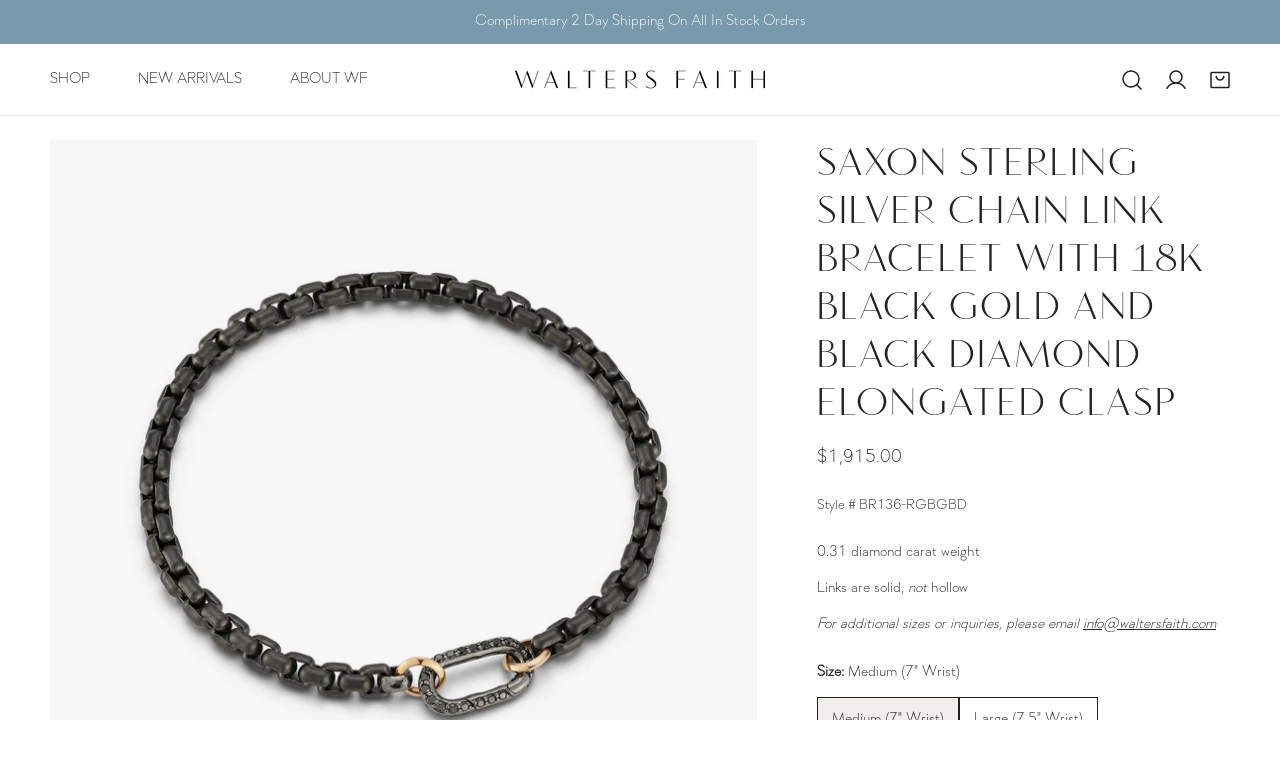

--- FILE ---
content_type: text/html; charset=utf-8
request_url: https://waltersfaith.com/collections/mens-bracelet/products/saxon-sterling-silver-chain-link-bracelet-with-18k-black-gold-and-black-diamond-elongated-clasp
body_size: 39454
content:
<!doctype html>
<html
  class="no-js"
  lang="en"
  
>
  <head>
    <meta charset="utf-8">
    <meta http-equiv="X-UA-Compatible" content="IE=edge">
    <meta name="viewport" content="width=device-width,initial-scale=1">
    <meta name="theme-color" content="">
    <link rel="canonical" href="https://waltersfaith.com/products/saxon-sterling-silver-chain-link-bracelet-with-18k-black-gold-and-black-diamond-elongated-clasp">
    <link rel="preconnect" href="https://cdn.shopify.com" crossorigin><link
        rel="icon"
        type="image/png"
        href="//waltersfaith.com/cdn/shop/files/WF_Logo.jpg?crop=center&height=32&v=1613522635&width=32"
      >

    <title>
      SAXON STERLING SILVER CHAIN LINK BRACELET WITH 18K BLACK GOLD AND BLAC

        &ndash; Walters Faith</title><meta name="description" content="0.31 diamond carat weight Links are solid, not hollow">

<meta property="og:site_name" content="Walters Faith">
<meta property="og:url" content="https://waltersfaith.com/products/saxon-sterling-silver-chain-link-bracelet-with-18k-black-gold-and-black-diamond-elongated-clasp">
<meta property="og:title" content="SAXON STERLING SILVER CHAIN LINK BRACELET WITH 18K BLACK GOLD AND BLAC">
<meta property="og:type" content="product">
<meta property="og:description" content="0.31 diamond carat weight Links are solid, not hollow"><meta property="og:image" content="http://waltersfaith.com/cdn/shop/files/BR136-RGBSBD.jpg?v=1685558583">
  <meta property="og:image:secure_url" content="https://waltersfaith.com/cdn/shop/files/BR136-RGBSBD.jpg?v=1685558583">
  <meta property="og:image:width" content="1500">
  <meta property="og:image:height" content="1500"><meta property="og:price:amount" content="1,915.00">
  <meta property="og:price:currency" content="USD"><meta name="twitter:card" content="summary_large_image">
<meta name="twitter:title" content="SAXON STERLING SILVER CHAIN LINK BRACELET WITH 18K BLACK GOLD AND BLAC">
<meta name="twitter:description" content="0.31 diamond carat weight Links are solid, not hollow">

    <style data-shopify>
  
  :root {
    --transform-origin-start: left;
    --transform-origin-end: right;
    --animation-duration: 600ms;
    --animation-zoom-fade: z-zoom-fade var(--animation-duration) cubic-bezier(0, 0, 0.3, 1) forwards;

    
    --font-body-family: "SoinSans", sans-serif;
    --font-body-style: normal;
    --font-body-weight: 300;
    --font-body-weight-bolder: 500;
    --font-menu-weight: 400;
    --font-btn-weight: 400;

    
    --font-heading-family: "Vanitas", sans-serif;
    --font-heading-style: normal;
    --font-heading-weight: 300;
    --font-subheading-weight: ;
    --font-pcard-title-weight: ;

    
    
    --font-btn-family: var(--font-body-family);
    
    --font-menu-family: var(--font-body-family);

    
    --font-subheading-family: var(--font-body-family);

    
      --font-highlight-text-family: var(--font-body-family);
      
      --font-highlight-text-weight: 300;
      --font-highlight-text-style: normal;
    
    
    
      --font-mega-family: var(--font-body-family);
      
      --font-mega-weight: 300;
      --font-mega-style: normal;
    

    --navigation-transform:none;
    --btn-transform:uppercase;
    --product-title-transform:none;
    --font-heading-transform:none;
    --font-mega-transform:uppercase;
    --font-subheading-transform: uppercase;

    --font-body-scale: 1.0;
    --font-heading-scale: 1.0;
    --font-subheading-scale: 1.06;
    --font-mega-scale: 5.2;
    --font-pcard-title-scale: 1.0;
    --font-heading-spacing: 2px;
    --font-subheading-spacing: 0px;

    --font-hxl-size: calc(var(--font-mega-scale) * 1rem);
    --font-h0-size: calc(var(--font-heading-scale) * 4.8rem);
    --font-h1-size: calc(var(--font-heading-scale) * 4rem);
    --font-h2-size: calc(var(--font-heading-scale) * 3.4rem);
    --font-h3-size: calc(var(--font-heading-scale) * 2.8rem);
    --font-h4-size: calc(var(--font-heading-scale) * 2.2rem);
    --font-h5-size: calc(var(--font-heading-scale) * 1.8rem);
    --font-h6-size: calc(var(--font-heading-scale) * 1.6rem);
    --font-subheading-size: calc(var(--font-subheading-scale) * 1.5rem);
    --font-pcard-title-size: calc(var(--font-pcard-title-scale) * 1.5rem);

    --font-heading-mobile-scale: 0.8;

    --btn-height: 46px;
    --btn-rounded: 0px;

    --color-header-transparent-text: #ffffff;
    --color-cart-bubble: #222222;
    --color-overlay-bg: #000000;
    --color-overlay-alpha: 64;
    --color-badge-sale: #b0573b;
    --color-badge-soldout: #b7b7b7;
    --color-badge-hot: #222222;
    --color-badge-new: #24725b;

    --spacing-sections-desktop: 100px;
    --spacing-sections-mobile: 40px;
    --container-width: 1580px;
    --fluid-container-width: 1680px;
    --narrow-container-width: 880px;
    --fluid-offset: 5rem;
    --offset-margin: calc((100vw - var(--container-width)) / 2);
    --arrow-down: url(//waltersfaith.com/cdn/shop/t/16/assets/ar-down.svg?v=31605338494599912611751878710);
    --card-corner-radius: 0px;
    --color-swatch-radius: 50%;
    --color-swatch-size: 3.6rem;
    --column-gap-mobile: min(var(--column-gap,1.5rem));
    --header-padding-bottom-small: 2rem;
    --header-padding-bottom: 4rem;
    --header-padding-bottom-large: 6rem;
    --header-padding-bottom-mobile: 3.2rem;
  }:root{
        --color-base-text: 34, 34, 34;
        --color-base-heading: 34, 34, 34;
        --color-base-primary: 241, 238, 236;
        --color-base-background-1: 255, 255, 255;
        --color-base-background-2: 243, 242, 242;
      }
      :root,.color-background-1, .tippy-box[data-theme~='color-background-1'] {
        --color-primary: #f1eeec;
      --color-border: #ededed;
      --color-background: #ffffff;
      --color-text-body: #222222;
      --color-text-heading: #222222;
      --color-highlight: #e97750;
      --color-link: #222222;
      --color-link-hover: #222222;
      --color-bg-1: #ffffff;
      --color-bg-2: #f3f2f2;
      --color-btn-bg: #f1eeec;
      --color-btn-text: #222222;
      --color-btn-secondary-bg: #f1eeec;
      --color-btn-secondary-border: #f1eeec;
      --color-btn-secondary-text: #484848;
      --color-btn-bg-hover: #f1eeec;
      --color-btn-text-hover: #222222;
      --color-field-bg: #ffffff;
      --color-field-text: #222222;
      --color-field-text-rgb: 34, 34, 34;
      --color-tooltip-bg: #222222;
      --color-tooltip-text: #ffffff;
      --color-product-title: #222222;
      --color-product-price: #222222;
      --color-header-bg: #ffffff;
      --color-header-text: #222222;
      --color-menu-text: #222222;
      --color-menu-text-hover: #222222;
      --color-foreground: 34, 34, 34;
      --color-btn-before: #ffffff;
    }.color-background-2, .tippy-box[data-theme~='color-background-2'] {
        --color-primary: #222222;
      --color-border: #eeeeee;
      --color-background: #f3f2f2;
      --color-text-body: #222222;
      --color-text-heading: #222222;
      --color-highlight: #e97750;
      --color-link: #222222;
      --color-link-hover: #222222;
      --color-bg-1: #f3f2f2;
      --color-bg-2: #f6f6f6;
      --color-btn-bg: #222222;
      --color-btn-text: #ffffff;
      --color-btn-secondary-bg: #ededed;
      --color-btn-secondary-border: #ededed;
      --color-btn-secondary-text: #222222;
      --color-btn-bg-hover: #222222;
      --color-btn-text-hover: #ffffff;
      --color-field-bg: #ffffff;
      --color-field-text: #222222;
      --color-field-text-rgb: 34, 34, 34;
      --color-tooltip-bg: #222222;
      --color-tooltip-text: #ffffff;
      --color-product-title: #222222;
      --color-product-price: #222222;
      --color-header-bg: #f3f2f2;
      --color-header-text: #222222;
      --color-menu-text: #222222;
      --color-menu-text-hover: #222222;
      --color-foreground: 34, 34, 34;
      --color-btn-before: #555555;
    }.color-inverse, .tippy-box[data-theme~='color-inverse'] {
        --color-primary: #222222;
      --color-border: #eeeeee;
      --color-background: #f6ff94;
      --color-text-body: #222222;
      --color-text-heading: #222222;
      --color-highlight: #e97750;
      --color-link: #222222;
      --color-link-hover: #222222;
      --color-bg-1: #f6ff94;
      --color-bg-2: #5f9585;
      --color-btn-bg: #222222;
      --color-btn-text: #ffffff;
      --color-btn-secondary-bg: #ededed;
      --color-btn-secondary-border: #ededed;
      --color-btn-secondary-text: #222222;
      --color-btn-bg-hover: #000000;
      --color-btn-text-hover: #ffffff;
      --color-field-bg: #ffffff;
      --color-field-text: #222222;
      --color-field-text-rgb: 34, 34, 34;
      --color-tooltip-bg: #222222;
      --color-tooltip-text: #ffffff;
      --color-product-title: #222222;
      --color-product-price: #222222;
      --color-header-bg: #f6ff94;
      --color-header-text: #222222;
      --color-menu-text: #222222;
      --color-menu-text-hover: #222222;
      --color-foreground: 34, 34, 34;
      --color-btn-before: #333333;
    }.color-accent, .tippy-box[data-theme~='color-accent'] {
        --color-primary: #ffffff;
      --color-border: #ededed;
      --color-background: #d8cfc7;
      --color-text-body: #3d3d3d;
      --color-text-heading: #ffffff;
      --color-highlight: #e97750;
      --color-link: #3d3d3d;
      --color-link-hover: #3d3d3d;
      --color-bg-1: #d8cfc7;
      --color-bg-2: #d8cfc7;
      --color-btn-bg: #222222;
      --color-btn-text: #ffffff;
      --color-btn-secondary-bg: #ededed;
      --color-btn-secondary-border: #ededed;
      --color-btn-secondary-text: #222222;
      --color-btn-bg-hover: #000000;
      --color-btn-text-hover: #ffffff;
      --color-field-bg: #ffffff;
      --color-field-text: #222222;
      --color-field-text-rgb: 34, 34, 34;
      --color-tooltip-bg: #ffffff;
      --color-tooltip-text: #222222;
      --color-product-title: #ffffff;
      --color-product-price: #222222;
      --color-header-bg: #d8cfc7;
      --color-header-text: #3d3d3d;
      --color-menu-text: #3d3d3d;
      --color-menu-text-hover: #3d3d3d;
      --color-foreground: 61, 61, 61;
      --color-btn-before: #333333;
    }.color-scheme-5, .tippy-box[data-theme~='color-scheme-5'] {
        --color-primary: #ffffff;
      --color-border: #ededed;
      --color-background: #444444;
      --color-text-body: #ffffff;
      --color-text-heading: #ffffff;
      --color-highlight: #e97750;
      --color-link: #ffffff;
      --color-link-hover: #ffffff;
      --color-bg-1: #444444;
      --color-bg-2: #f6f3ee;
      --color-btn-bg: #ffffff;
      --color-btn-text: #444444;
      --color-btn-secondary-bg: #ededed;
      --color-btn-secondary-border: #ededed;
      --color-btn-secondary-text: #444444;
      --color-btn-bg-hover: #000000;
      --color-btn-text-hover: #ffffff;
      --color-field-bg: #ffffff;
      --color-field-text: #444444;
      --color-field-text-rgb: 68, 68, 68;
      --color-tooltip-bg: #444444;
      --color-tooltip-text: #ffffff;
      --color-product-title: #ffffff;
      --color-product-price: #444444;
      --color-header-bg: #444444;
      --color-header-text: #ffffff;
      --color-menu-text: #ffffff;
      --color-menu-text-hover: #ffffff;
      --color-foreground: 255, 255, 255;
      --color-btn-before: #333333;
    }.color-scheme-6, .tippy-box[data-theme~='color-scheme-6'] {
        --color-primary: #444444;
      --color-border: #ededed;
      --color-background: #d4e4eb;
      --color-text-body: #444444;
      --color-text-heading: #444444;
      --color-highlight: #e97750;
      --color-link: #444444;
      --color-link-hover: #444444;
      --color-bg-1: #d4e4eb;
      --color-bg-2: #f6f3ee;
      --color-btn-bg: #444444;
      --color-btn-text: #ffffff;
      --color-btn-secondary-bg: #ededed;
      --color-btn-secondary-border: #ededed;
      --color-btn-secondary-text: #444444;
      --color-btn-bg-hover: #000000;
      --color-btn-text-hover: #ffffff;
      --color-field-bg: #ffffff;
      --color-field-text: #444444;
      --color-field-text-rgb: 68, 68, 68;
      --color-tooltip-bg: #444444;
      --color-tooltip-text: #ffffff;
      --color-product-title: #444444;
      --color-product-price: #444444;
      --color-header-bg: #d4e4eb;
      --color-header-text: #444444;
      --color-menu-text: #444444;
      --color-menu-text-hover: #444444;
      --color-foreground: 68, 68, 68;
      --color-btn-before: #333333;
    }.color-scheme-7, .tippy-box[data-theme~='color-scheme-7'] {
        --color-primary: #444444;
      --color-border: #ededed;
      --color-background: #f1eeec;
      --color-text-body: #444444;
      --color-text-heading: #444444;
      --color-highlight: #e97750;
      --color-link: #444444;
      --color-link-hover: #444444;
      --color-bg-1: #f1eeec;
      --color-bg-2: #ffffff;
      --color-btn-bg: #444444;
      --color-btn-text: #ffffff;
      --color-btn-secondary-bg: #ededed;
      --color-btn-secondary-border: #ededed;
      --color-btn-secondary-text: #444444;
      --color-btn-bg-hover: #000000;
      --color-btn-text-hover: #ffffff;
      --color-field-bg: #ffffff;
      --color-field-text: #444444;
      --color-field-text-rgb: 68, 68, 68;
      --color-tooltip-bg: #444444;
      --color-tooltip-text: #ffffff;
      --color-product-title: #444444;
      --color-product-price: #444444;
      --color-header-bg: #f1eeec;
      --color-header-text: #444444;
      --color-menu-text: #444444;
      --color-menu-text-hover: #444444;
      --color-foreground: 68, 68, 68;
      --color-btn-before: #333333;
    }.color-scheme-8, .tippy-box[data-theme~='color-scheme-8'] {
        --color-primary: #444444;
      --color-border: #ededed;
      --color-background: #7999ac;
      --color-text-body: #ffffff;
      --color-text-heading: #ffffff;
      --color-highlight: #24725b;
      --color-link: #ffffff;
      --color-link-hover: #ffffff;
      --color-bg-1: #7999ac;
      --color-bg-2: #f6f3ee;
      --color-btn-bg: #ffffff;
      --color-btn-text: #222222;
      --color-btn-secondary-bg: #ededed;
      --color-btn-secondary-border: #ededed;
      --color-btn-secondary-text: #222222;
      --color-btn-bg-hover: #222222;
      --color-btn-text-hover: #ffffff;
      --color-field-bg: #ffffff;
      --color-field-text: #222222;
      --color-field-text-rgb: 34, 34, 34;
      --color-tooltip-bg: #ffffff;
      --color-tooltip-text: #222222;
      --color-product-title: #ffffff;
      --color-product-price: #ffffff;
      --color-header-bg: #7999ac;
      --color-header-text: #ffffff;
      --color-menu-text: #ffffff;
      --color-menu-text-hover: #ffffff;
      --color-foreground: 255, 255, 255;
      --color-btn-before: #555555;
    }.color-scheme-9, .tippy-box[data-theme~='color-scheme-9'] {
        --color-primary: #ffffff;
      --color-border: #ffffff;
      --color-background: #5e2309;
      --color-text-body: #ffffff;
      --color-text-heading: #ffffff;
      --color-highlight: #f6ff94;
      --color-link: #ffffff;
      --color-link-hover: #ffffff;
      --color-bg-1: #5e2309;
      --color-bg-2: #f6f3ee;
      --color-btn-bg: #ffffff;
      --color-btn-text: #222222;
      --color-btn-secondary-bg: #ededed;
      --color-btn-secondary-border: #ededed;
      --color-btn-secondary-text: #222222;
      --color-btn-bg-hover: #222222;
      --color-btn-text-hover: #ffffff;
      --color-field-bg: #ffffff;
      --color-field-text: #222222;
      --color-field-text-rgb: 34, 34, 34;
      --color-tooltip-bg: #ffffff;
      --color-tooltip-text: #222222;
      --color-product-title: #ffffff;
      --color-product-price: #f6ff94;
      --color-header-bg: #5e2309;
      --color-header-text: #ffffff;
      --color-menu-text: #ffffff;
      --color-menu-text-hover: #ffffff;
      --color-foreground: 255, 255, 255;
      --color-btn-before: #555555;
    }.color-scheme-10, .tippy-box[data-theme~='color-scheme-10'] {
        --color-primary: #e17855;
      --color-border: #e6e4e2;
      --color-background: #fcfaf7;
      --color-text-body: #222222;
      --color-text-heading: #222222;
      --color-highlight: #e97750;
      --color-link: #222222;
      --color-link-hover: #222222;
      --color-bg-1: #fcfaf7;
      --color-bg-2: #ded7cc;
      --color-btn-bg: #222222;
      --color-btn-text: #ffffff;
      --color-btn-secondary-bg: #ffffff;
      --color-btn-secondary-border: #ededed;
      --color-btn-secondary-text: #222222;
      --color-btn-bg-hover: #222222;
      --color-btn-text-hover: #ffffff;
      --color-field-bg: #fcfaf7;
      --color-field-text: #222222;
      --color-field-text-rgb: 34, 34, 34;
      --color-tooltip-bg: #e17855;
      --color-tooltip-text: #ffffff;
      --color-product-title: #222222;
      --color-product-price: #222222;
      --color-header-bg: #fcfaf7;
      --color-header-text: #222222;
      --color-menu-text: #222222;
      --color-menu-text-hover: #222222;
      --color-foreground: 34, 34, 34;
      --color-btn-before: #555555;
    }.color-scheme-53f26ce0-323f-438a-adc5-a9f1e3717564, .tippy-box[data-theme~='color-scheme-53f26ce0-323f-438a-adc5-a9f1e3717564'] {
        --color-primary: #222222;
      --color-border: #ededed;
      --color-background: #ffffff;
      --color-text-body: #222222;
      --color-text-heading: #222222;
      --color-highlight: #e97750;
      --color-link: #222222;
      --color-link-hover: #222222;
      --color-bg-1: #ffffff;
      --color-bg-2: #f3f2f2;
      --color-btn-bg: #222222;
      --color-btn-text: #ffffff;
      --color-btn-secondary-bg: #ededed;
      --color-btn-secondary-border: #ededed;
      --color-btn-secondary-text: #222222;
      --color-btn-bg-hover: #000000;
      --color-btn-text-hover: #ffffff;
      --color-field-bg: #ffffff;
      --color-field-text: #222222;
      --color-field-text-rgb: 34, 34, 34;
      --color-tooltip-bg: #222222;
      --color-tooltip-text: #ffffff;
      --color-product-title: #222222;
      --color-product-price: #222222;
      --color-header-bg: #ffffff;
      --color-header-text: #222222;
      --color-menu-text: #222222;
      --color-menu-text-hover: #222222;
      --color-foreground: 34, 34, 34;
      --color-btn-before: #333333;
    }body, .color-background-1, .color-background-2, .color-inverse, .color-accent, .color-scheme-5, .color-scheme-6, .color-scheme-7, .color-scheme-8, .color-scheme-9, .color-scheme-10, .color-scheme-53f26ce0-323f-438a-adc5-a9f1e3717564 {
    color: var(--color-text-body);
    background-color: var(--color-background);
  }
  @media screen and (max-width: 1023.98px) {
    .lg-down\:color-background-1,.lg-down\:color-background-2,.lg-down\:color-inverse,.lg-down\:color-accent,.lg-down\:color-scheme-5,.lg-down\:color-scheme-6,.lg-down\:color-scheme-7,.lg-down\:color-scheme-8,.lg-down\:color-scheme-9,.lg-down\:color-scheme-10,.lg-down\:color-scheme-53f26ce0-323f-438a-adc5-a9f1e3717564 {
      color: var(--color-text-body);
      background-color: var(--color-background);
    }
    body .lg-down\:color-background-1 {
        --color-primary: #f1eeec;
      --color-border: #ededed;
      --color-background: #ffffff;
      --color-text-body: #222222;
      --color-text-heading: #222222;
      --color-highlight: #e97750;
      --color-link: #222222;
      --color-link-hover: #222222;
      --color-bg-1: #ffffff;
      --color-bg-2: #f3f2f2;
      --color-btn-bg: #f1eeec;
      --color-btn-text: #222222;
      --color-btn-secondary-bg: #f1eeec;
      --color-btn-secondary-border: #f1eeec;
      --color-btn-secondary-text: #484848;
      --color-btn-bg-hover: #f1eeec;
      --color-btn-text-hover: #222222;
      --color-field-bg: #ffffff;
      --color-field-text: #222222;
      --color-field-text-rgb: 34, 34, 34;
      --color-tooltip-bg: #222222;
      --color-tooltip-text: #ffffff;
      --color-product-title: #222222;
      --color-product-price: #222222;
      --color-header-bg: #ffffff;
      --color-header-text: #222222;
      --color-menu-text: #222222;
      --color-menu-text-hover: #222222;
      --color-foreground: 34, 34, 34;
      --color-btn-before: #ffffff;
      }body .lg-down\:color-background-2 {
        --color-primary: #222222;
      --color-border: #eeeeee;
      --color-background: #f3f2f2;
      --color-text-body: #222222;
      --color-text-heading: #222222;
      --color-highlight: #e97750;
      --color-link: #222222;
      --color-link-hover: #222222;
      --color-bg-1: #f3f2f2;
      --color-bg-2: #f6f6f6;
      --color-btn-bg: #222222;
      --color-btn-text: #ffffff;
      --color-btn-secondary-bg: #ededed;
      --color-btn-secondary-border: #ededed;
      --color-btn-secondary-text: #222222;
      --color-btn-bg-hover: #222222;
      --color-btn-text-hover: #ffffff;
      --color-field-bg: #ffffff;
      --color-field-text: #222222;
      --color-field-text-rgb: 34, 34, 34;
      --color-tooltip-bg: #222222;
      --color-tooltip-text: #ffffff;
      --color-product-title: #222222;
      --color-product-price: #222222;
      --color-header-bg: #f3f2f2;
      --color-header-text: #222222;
      --color-menu-text: #222222;
      --color-menu-text-hover: #222222;
      --color-foreground: 34, 34, 34;
      --color-btn-before: #555555;
      }body .lg-down\:color-inverse {
        --color-primary: #222222;
      --color-border: #eeeeee;
      --color-background: #f6ff94;
      --color-text-body: #222222;
      --color-text-heading: #222222;
      --color-highlight: #e97750;
      --color-link: #222222;
      --color-link-hover: #222222;
      --color-bg-1: #f6ff94;
      --color-bg-2: #5f9585;
      --color-btn-bg: #222222;
      --color-btn-text: #ffffff;
      --color-btn-secondary-bg: #ededed;
      --color-btn-secondary-border: #ededed;
      --color-btn-secondary-text: #222222;
      --color-btn-bg-hover: #000000;
      --color-btn-text-hover: #ffffff;
      --color-field-bg: #ffffff;
      --color-field-text: #222222;
      --color-field-text-rgb: 34, 34, 34;
      --color-tooltip-bg: #222222;
      --color-tooltip-text: #ffffff;
      --color-product-title: #222222;
      --color-product-price: #222222;
      --color-header-bg: #f6ff94;
      --color-header-text: #222222;
      --color-menu-text: #222222;
      --color-menu-text-hover: #222222;
      --color-foreground: 34, 34, 34;
      --color-btn-before: #333333;
      }body .lg-down\:color-accent {
        --color-primary: #ffffff;
      --color-border: #ededed;
      --color-background: #d8cfc7;
      --color-text-body: #3d3d3d;
      --color-text-heading: #ffffff;
      --color-highlight: #e97750;
      --color-link: #3d3d3d;
      --color-link-hover: #3d3d3d;
      --color-bg-1: #d8cfc7;
      --color-bg-2: #d8cfc7;
      --color-btn-bg: #222222;
      --color-btn-text: #ffffff;
      --color-btn-secondary-bg: #ededed;
      --color-btn-secondary-border: #ededed;
      --color-btn-secondary-text: #222222;
      --color-btn-bg-hover: #000000;
      --color-btn-text-hover: #ffffff;
      --color-field-bg: #ffffff;
      --color-field-text: #222222;
      --color-field-text-rgb: 34, 34, 34;
      --color-tooltip-bg: #ffffff;
      --color-tooltip-text: #222222;
      --color-product-title: #ffffff;
      --color-product-price: #222222;
      --color-header-bg: #d8cfc7;
      --color-header-text: #3d3d3d;
      --color-menu-text: #3d3d3d;
      --color-menu-text-hover: #3d3d3d;
      --color-foreground: 61, 61, 61;
      --color-btn-before: #333333;
      }body .lg-down\:color-scheme-5 {
        --color-primary: #ffffff;
      --color-border: #ededed;
      --color-background: #444444;
      --color-text-body: #ffffff;
      --color-text-heading: #ffffff;
      --color-highlight: #e97750;
      --color-link: #ffffff;
      --color-link-hover: #ffffff;
      --color-bg-1: #444444;
      --color-bg-2: #f6f3ee;
      --color-btn-bg: #ffffff;
      --color-btn-text: #444444;
      --color-btn-secondary-bg: #ededed;
      --color-btn-secondary-border: #ededed;
      --color-btn-secondary-text: #444444;
      --color-btn-bg-hover: #000000;
      --color-btn-text-hover: #ffffff;
      --color-field-bg: #ffffff;
      --color-field-text: #444444;
      --color-field-text-rgb: 68, 68, 68;
      --color-tooltip-bg: #444444;
      --color-tooltip-text: #ffffff;
      --color-product-title: #ffffff;
      --color-product-price: #444444;
      --color-header-bg: #444444;
      --color-header-text: #ffffff;
      --color-menu-text: #ffffff;
      --color-menu-text-hover: #ffffff;
      --color-foreground: 255, 255, 255;
      --color-btn-before: #333333;
      }body .lg-down\:color-scheme-6 {
        --color-primary: #444444;
      --color-border: #ededed;
      --color-background: #d4e4eb;
      --color-text-body: #444444;
      --color-text-heading: #444444;
      --color-highlight: #e97750;
      --color-link: #444444;
      --color-link-hover: #444444;
      --color-bg-1: #d4e4eb;
      --color-bg-2: #f6f3ee;
      --color-btn-bg: #444444;
      --color-btn-text: #ffffff;
      --color-btn-secondary-bg: #ededed;
      --color-btn-secondary-border: #ededed;
      --color-btn-secondary-text: #444444;
      --color-btn-bg-hover: #000000;
      --color-btn-text-hover: #ffffff;
      --color-field-bg: #ffffff;
      --color-field-text: #444444;
      --color-field-text-rgb: 68, 68, 68;
      --color-tooltip-bg: #444444;
      --color-tooltip-text: #ffffff;
      --color-product-title: #444444;
      --color-product-price: #444444;
      --color-header-bg: #d4e4eb;
      --color-header-text: #444444;
      --color-menu-text: #444444;
      --color-menu-text-hover: #444444;
      --color-foreground: 68, 68, 68;
      --color-btn-before: #333333;
      }body .lg-down\:color-scheme-7 {
        --color-primary: #444444;
      --color-border: #ededed;
      --color-background: #f1eeec;
      --color-text-body: #444444;
      --color-text-heading: #444444;
      --color-highlight: #e97750;
      --color-link: #444444;
      --color-link-hover: #444444;
      --color-bg-1: #f1eeec;
      --color-bg-2: #ffffff;
      --color-btn-bg: #444444;
      --color-btn-text: #ffffff;
      --color-btn-secondary-bg: #ededed;
      --color-btn-secondary-border: #ededed;
      --color-btn-secondary-text: #444444;
      --color-btn-bg-hover: #000000;
      --color-btn-text-hover: #ffffff;
      --color-field-bg: #ffffff;
      --color-field-text: #444444;
      --color-field-text-rgb: 68, 68, 68;
      --color-tooltip-bg: #444444;
      --color-tooltip-text: #ffffff;
      --color-product-title: #444444;
      --color-product-price: #444444;
      --color-header-bg: #f1eeec;
      --color-header-text: #444444;
      --color-menu-text: #444444;
      --color-menu-text-hover: #444444;
      --color-foreground: 68, 68, 68;
      --color-btn-before: #333333;
      }body .lg-down\:color-scheme-8 {
        --color-primary: #444444;
      --color-border: #ededed;
      --color-background: #7999ac;
      --color-text-body: #ffffff;
      --color-text-heading: #ffffff;
      --color-highlight: #24725b;
      --color-link: #ffffff;
      --color-link-hover: #ffffff;
      --color-bg-1: #7999ac;
      --color-bg-2: #f6f3ee;
      --color-btn-bg: #ffffff;
      --color-btn-text: #222222;
      --color-btn-secondary-bg: #ededed;
      --color-btn-secondary-border: #ededed;
      --color-btn-secondary-text: #222222;
      --color-btn-bg-hover: #222222;
      --color-btn-text-hover: #ffffff;
      --color-field-bg: #ffffff;
      --color-field-text: #222222;
      --color-field-text-rgb: 34, 34, 34;
      --color-tooltip-bg: #ffffff;
      --color-tooltip-text: #222222;
      --color-product-title: #ffffff;
      --color-product-price: #ffffff;
      --color-header-bg: #7999ac;
      --color-header-text: #ffffff;
      --color-menu-text: #ffffff;
      --color-menu-text-hover: #ffffff;
      --color-foreground: 255, 255, 255;
      --color-btn-before: #555555;
      }body .lg-down\:color-scheme-9 {
        --color-primary: #ffffff;
      --color-border: #ffffff;
      --color-background: #5e2309;
      --color-text-body: #ffffff;
      --color-text-heading: #ffffff;
      --color-highlight: #f6ff94;
      --color-link: #ffffff;
      --color-link-hover: #ffffff;
      --color-bg-1: #5e2309;
      --color-bg-2: #f6f3ee;
      --color-btn-bg: #ffffff;
      --color-btn-text: #222222;
      --color-btn-secondary-bg: #ededed;
      --color-btn-secondary-border: #ededed;
      --color-btn-secondary-text: #222222;
      --color-btn-bg-hover: #222222;
      --color-btn-text-hover: #ffffff;
      --color-field-bg: #ffffff;
      --color-field-text: #222222;
      --color-field-text-rgb: 34, 34, 34;
      --color-tooltip-bg: #ffffff;
      --color-tooltip-text: #222222;
      --color-product-title: #ffffff;
      --color-product-price: #f6ff94;
      --color-header-bg: #5e2309;
      --color-header-text: #ffffff;
      --color-menu-text: #ffffff;
      --color-menu-text-hover: #ffffff;
      --color-foreground: 255, 255, 255;
      --color-btn-before: #555555;
      }body .lg-down\:color-scheme-10 {
        --color-primary: #e17855;
      --color-border: #e6e4e2;
      --color-background: #fcfaf7;
      --color-text-body: #222222;
      --color-text-heading: #222222;
      --color-highlight: #e97750;
      --color-link: #222222;
      --color-link-hover: #222222;
      --color-bg-1: #fcfaf7;
      --color-bg-2: #ded7cc;
      --color-btn-bg: #222222;
      --color-btn-text: #ffffff;
      --color-btn-secondary-bg: #ffffff;
      --color-btn-secondary-border: #ededed;
      --color-btn-secondary-text: #222222;
      --color-btn-bg-hover: #222222;
      --color-btn-text-hover: #ffffff;
      --color-field-bg: #fcfaf7;
      --color-field-text: #222222;
      --color-field-text-rgb: 34, 34, 34;
      --color-tooltip-bg: #e17855;
      --color-tooltip-text: #ffffff;
      --color-product-title: #222222;
      --color-product-price: #222222;
      --color-header-bg: #fcfaf7;
      --color-header-text: #222222;
      --color-menu-text: #222222;
      --color-menu-text-hover: #222222;
      --color-foreground: 34, 34, 34;
      --color-btn-before: #555555;
      }body .lg-down\:color-scheme-53f26ce0-323f-438a-adc5-a9f1e3717564 {
        --color-primary: #222222;
      --color-border: #ededed;
      --color-background: #ffffff;
      --color-text-body: #222222;
      --color-text-heading: #222222;
      --color-highlight: #e97750;
      --color-link: #222222;
      --color-link-hover: #222222;
      --color-bg-1: #ffffff;
      --color-bg-2: #f3f2f2;
      --color-btn-bg: #222222;
      --color-btn-text: #ffffff;
      --color-btn-secondary-bg: #ededed;
      --color-btn-secondary-border: #ededed;
      --color-btn-secondary-text: #222222;
      --color-btn-bg-hover: #000000;
      --color-btn-text-hover: #ffffff;
      --color-field-bg: #ffffff;
      --color-field-text: #222222;
      --color-field-text-rgb: 34, 34, 34;
      --color-tooltip-bg: #222222;
      --color-tooltip-text: #ffffff;
      --color-product-title: #222222;
      --color-product-price: #222222;
      --color-header-bg: #ffffff;
      --color-header-text: #222222;
      --color-menu-text: #222222;
      --color-menu-text-hover: #222222;
      --color-foreground: 34, 34, 34;
      --color-btn-before: #333333;
      }
  }
  @media screen and (max-width: 767.98px) {
    .md-down\:color-background-1,.md-down\:color-background-2,.md-down\:color-inverse,.md-down\:color-accent,.md-down\:color-scheme-5,.md-down\:color-scheme-6,.md-down\:color-scheme-7,.md-down\:color-scheme-8,.md-down\:color-scheme-9,.md-down\:color-scheme-10,.md-down\:color-scheme-53f26ce0-323f-438a-adc5-a9f1e3717564 {
      color: var(--color-text-body);
      background-color: var(--color-background);
    }
    body .md-down\:color-background-1 {
        --color-primary: #f1eeec;
      --color-border: #ededed;
      --color-background: #ffffff;
      --color-text-body: #222222;
      --color-text-heading: #222222;
      --color-highlight: #e97750;
      --color-link: #222222;
      --color-link-hover: #222222;
      --color-bg-1: #ffffff;
      --color-bg-2: #f3f2f2;
      --color-btn-bg: #f1eeec;
      --color-btn-text: #222222;
      --color-btn-secondary-bg: #f1eeec;
      --color-btn-secondary-border: #f1eeec;
      --color-btn-secondary-text: #484848;
      --color-btn-bg-hover: #f1eeec;
      --color-btn-text-hover: #222222;
      --color-field-bg: #ffffff;
      --color-field-text: #222222;
      --color-field-text-rgb: 34, 34, 34;
      --color-tooltip-bg: #222222;
      --color-tooltip-text: #ffffff;
      --color-product-title: #222222;
      --color-product-price: #222222;
      --color-header-bg: #ffffff;
      --color-header-text: #222222;
      --color-menu-text: #222222;
      --color-menu-text-hover: #222222;
      --color-foreground: 34, 34, 34;
      --color-btn-before: #ffffff;
      }body .md-down\:color-background-2 {
        --color-primary: #222222;
      --color-border: #eeeeee;
      --color-background: #f3f2f2;
      --color-text-body: #222222;
      --color-text-heading: #222222;
      --color-highlight: #e97750;
      --color-link: #222222;
      --color-link-hover: #222222;
      --color-bg-1: #f3f2f2;
      --color-bg-2: #f6f6f6;
      --color-btn-bg: #222222;
      --color-btn-text: #ffffff;
      --color-btn-secondary-bg: #ededed;
      --color-btn-secondary-border: #ededed;
      --color-btn-secondary-text: #222222;
      --color-btn-bg-hover: #222222;
      --color-btn-text-hover: #ffffff;
      --color-field-bg: #ffffff;
      --color-field-text: #222222;
      --color-field-text-rgb: 34, 34, 34;
      --color-tooltip-bg: #222222;
      --color-tooltip-text: #ffffff;
      --color-product-title: #222222;
      --color-product-price: #222222;
      --color-header-bg: #f3f2f2;
      --color-header-text: #222222;
      --color-menu-text: #222222;
      --color-menu-text-hover: #222222;
      --color-foreground: 34, 34, 34;
      --color-btn-before: #555555;
      }body .md-down\:color-inverse {
        --color-primary: #222222;
      --color-border: #eeeeee;
      --color-background: #f6ff94;
      --color-text-body: #222222;
      --color-text-heading: #222222;
      --color-highlight: #e97750;
      --color-link: #222222;
      --color-link-hover: #222222;
      --color-bg-1: #f6ff94;
      --color-bg-2: #5f9585;
      --color-btn-bg: #222222;
      --color-btn-text: #ffffff;
      --color-btn-secondary-bg: #ededed;
      --color-btn-secondary-border: #ededed;
      --color-btn-secondary-text: #222222;
      --color-btn-bg-hover: #000000;
      --color-btn-text-hover: #ffffff;
      --color-field-bg: #ffffff;
      --color-field-text: #222222;
      --color-field-text-rgb: 34, 34, 34;
      --color-tooltip-bg: #222222;
      --color-tooltip-text: #ffffff;
      --color-product-title: #222222;
      --color-product-price: #222222;
      --color-header-bg: #f6ff94;
      --color-header-text: #222222;
      --color-menu-text: #222222;
      --color-menu-text-hover: #222222;
      --color-foreground: 34, 34, 34;
      --color-btn-before: #333333;
      }body .md-down\:color-accent {
        --color-primary: #ffffff;
      --color-border: #ededed;
      --color-background: #d8cfc7;
      --color-text-body: #3d3d3d;
      --color-text-heading: #ffffff;
      --color-highlight: #e97750;
      --color-link: #3d3d3d;
      --color-link-hover: #3d3d3d;
      --color-bg-1: #d8cfc7;
      --color-bg-2: #d8cfc7;
      --color-btn-bg: #222222;
      --color-btn-text: #ffffff;
      --color-btn-secondary-bg: #ededed;
      --color-btn-secondary-border: #ededed;
      --color-btn-secondary-text: #222222;
      --color-btn-bg-hover: #000000;
      --color-btn-text-hover: #ffffff;
      --color-field-bg: #ffffff;
      --color-field-text: #222222;
      --color-field-text-rgb: 34, 34, 34;
      --color-tooltip-bg: #ffffff;
      --color-tooltip-text: #222222;
      --color-product-title: #ffffff;
      --color-product-price: #222222;
      --color-header-bg: #d8cfc7;
      --color-header-text: #3d3d3d;
      --color-menu-text: #3d3d3d;
      --color-menu-text-hover: #3d3d3d;
      --color-foreground: 61, 61, 61;
      --color-btn-before: #333333;
      }body .md-down\:color-scheme-5 {
        --color-primary: #ffffff;
      --color-border: #ededed;
      --color-background: #444444;
      --color-text-body: #ffffff;
      --color-text-heading: #ffffff;
      --color-highlight: #e97750;
      --color-link: #ffffff;
      --color-link-hover: #ffffff;
      --color-bg-1: #444444;
      --color-bg-2: #f6f3ee;
      --color-btn-bg: #ffffff;
      --color-btn-text: #444444;
      --color-btn-secondary-bg: #ededed;
      --color-btn-secondary-border: #ededed;
      --color-btn-secondary-text: #444444;
      --color-btn-bg-hover: #000000;
      --color-btn-text-hover: #ffffff;
      --color-field-bg: #ffffff;
      --color-field-text: #444444;
      --color-field-text-rgb: 68, 68, 68;
      --color-tooltip-bg: #444444;
      --color-tooltip-text: #ffffff;
      --color-product-title: #ffffff;
      --color-product-price: #444444;
      --color-header-bg: #444444;
      --color-header-text: #ffffff;
      --color-menu-text: #ffffff;
      --color-menu-text-hover: #ffffff;
      --color-foreground: 255, 255, 255;
      --color-btn-before: #333333;
      }body .md-down\:color-scheme-6 {
        --color-primary: #444444;
      --color-border: #ededed;
      --color-background: #d4e4eb;
      --color-text-body: #444444;
      --color-text-heading: #444444;
      --color-highlight: #e97750;
      --color-link: #444444;
      --color-link-hover: #444444;
      --color-bg-1: #d4e4eb;
      --color-bg-2: #f6f3ee;
      --color-btn-bg: #444444;
      --color-btn-text: #ffffff;
      --color-btn-secondary-bg: #ededed;
      --color-btn-secondary-border: #ededed;
      --color-btn-secondary-text: #444444;
      --color-btn-bg-hover: #000000;
      --color-btn-text-hover: #ffffff;
      --color-field-bg: #ffffff;
      --color-field-text: #444444;
      --color-field-text-rgb: 68, 68, 68;
      --color-tooltip-bg: #444444;
      --color-tooltip-text: #ffffff;
      --color-product-title: #444444;
      --color-product-price: #444444;
      --color-header-bg: #d4e4eb;
      --color-header-text: #444444;
      --color-menu-text: #444444;
      --color-menu-text-hover: #444444;
      --color-foreground: 68, 68, 68;
      --color-btn-before: #333333;
      }body .md-down\:color-scheme-7 {
        --color-primary: #444444;
      --color-border: #ededed;
      --color-background: #f1eeec;
      --color-text-body: #444444;
      --color-text-heading: #444444;
      --color-highlight: #e97750;
      --color-link: #444444;
      --color-link-hover: #444444;
      --color-bg-1: #f1eeec;
      --color-bg-2: #ffffff;
      --color-btn-bg: #444444;
      --color-btn-text: #ffffff;
      --color-btn-secondary-bg: #ededed;
      --color-btn-secondary-border: #ededed;
      --color-btn-secondary-text: #444444;
      --color-btn-bg-hover: #000000;
      --color-btn-text-hover: #ffffff;
      --color-field-bg: #ffffff;
      --color-field-text: #444444;
      --color-field-text-rgb: 68, 68, 68;
      --color-tooltip-bg: #444444;
      --color-tooltip-text: #ffffff;
      --color-product-title: #444444;
      --color-product-price: #444444;
      --color-header-bg: #f1eeec;
      --color-header-text: #444444;
      --color-menu-text: #444444;
      --color-menu-text-hover: #444444;
      --color-foreground: 68, 68, 68;
      --color-btn-before: #333333;
      }body .md-down\:color-scheme-8 {
        --color-primary: #444444;
      --color-border: #ededed;
      --color-background: #7999ac;
      --color-text-body: #ffffff;
      --color-text-heading: #ffffff;
      --color-highlight: #24725b;
      --color-link: #ffffff;
      --color-link-hover: #ffffff;
      --color-bg-1: #7999ac;
      --color-bg-2: #f6f3ee;
      --color-btn-bg: #ffffff;
      --color-btn-text: #222222;
      --color-btn-secondary-bg: #ededed;
      --color-btn-secondary-border: #ededed;
      --color-btn-secondary-text: #222222;
      --color-btn-bg-hover: #222222;
      --color-btn-text-hover: #ffffff;
      --color-field-bg: #ffffff;
      --color-field-text: #222222;
      --color-field-text-rgb: 34, 34, 34;
      --color-tooltip-bg: #ffffff;
      --color-tooltip-text: #222222;
      --color-product-title: #ffffff;
      --color-product-price: #ffffff;
      --color-header-bg: #7999ac;
      --color-header-text: #ffffff;
      --color-menu-text: #ffffff;
      --color-menu-text-hover: #ffffff;
      --color-foreground: 255, 255, 255;
      --color-btn-before: #555555;
      }body .md-down\:color-scheme-9 {
        --color-primary: #ffffff;
      --color-border: #ffffff;
      --color-background: #5e2309;
      --color-text-body: #ffffff;
      --color-text-heading: #ffffff;
      --color-highlight: #f6ff94;
      --color-link: #ffffff;
      --color-link-hover: #ffffff;
      --color-bg-1: #5e2309;
      --color-bg-2: #f6f3ee;
      --color-btn-bg: #ffffff;
      --color-btn-text: #222222;
      --color-btn-secondary-bg: #ededed;
      --color-btn-secondary-border: #ededed;
      --color-btn-secondary-text: #222222;
      --color-btn-bg-hover: #222222;
      --color-btn-text-hover: #ffffff;
      --color-field-bg: #ffffff;
      --color-field-text: #222222;
      --color-field-text-rgb: 34, 34, 34;
      --color-tooltip-bg: #ffffff;
      --color-tooltip-text: #222222;
      --color-product-title: #ffffff;
      --color-product-price: #f6ff94;
      --color-header-bg: #5e2309;
      --color-header-text: #ffffff;
      --color-menu-text: #ffffff;
      --color-menu-text-hover: #ffffff;
      --color-foreground: 255, 255, 255;
      --color-btn-before: #555555;
      }body .md-down\:color-scheme-10 {
        --color-primary: #e17855;
      --color-border: #e6e4e2;
      --color-background: #fcfaf7;
      --color-text-body: #222222;
      --color-text-heading: #222222;
      --color-highlight: #e97750;
      --color-link: #222222;
      --color-link-hover: #222222;
      --color-bg-1: #fcfaf7;
      --color-bg-2: #ded7cc;
      --color-btn-bg: #222222;
      --color-btn-text: #ffffff;
      --color-btn-secondary-bg: #ffffff;
      --color-btn-secondary-border: #ededed;
      --color-btn-secondary-text: #222222;
      --color-btn-bg-hover: #222222;
      --color-btn-text-hover: #ffffff;
      --color-field-bg: #fcfaf7;
      --color-field-text: #222222;
      --color-field-text-rgb: 34, 34, 34;
      --color-tooltip-bg: #e17855;
      --color-tooltip-text: #ffffff;
      --color-product-title: #222222;
      --color-product-price: #222222;
      --color-header-bg: #fcfaf7;
      --color-header-text: #222222;
      --color-menu-text: #222222;
      --color-menu-text-hover: #222222;
      --color-foreground: 34, 34, 34;
      --color-btn-before: #555555;
      }body .md-down\:color-scheme-53f26ce0-323f-438a-adc5-a9f1e3717564 {
        --color-primary: #222222;
      --color-border: #ededed;
      --color-background: #ffffff;
      --color-text-body: #222222;
      --color-text-heading: #222222;
      --color-highlight: #e97750;
      --color-link: #222222;
      --color-link-hover: #222222;
      --color-bg-1: #ffffff;
      --color-bg-2: #f3f2f2;
      --color-btn-bg: #222222;
      --color-btn-text: #ffffff;
      --color-btn-secondary-bg: #ededed;
      --color-btn-secondary-border: #ededed;
      --color-btn-secondary-text: #222222;
      --color-btn-bg-hover: #000000;
      --color-btn-text-hover: #ffffff;
      --color-field-bg: #ffffff;
      --color-field-text: #222222;
      --color-field-text-rgb: 34, 34, 34;
      --color-tooltip-bg: #222222;
      --color-tooltip-text: #ffffff;
      --color-product-title: #222222;
      --color-product-price: #222222;
      --color-header-bg: #ffffff;
      --color-header-text: #222222;
      --color-menu-text: #222222;
      --color-menu-text-hover: #222222;
      --color-foreground: 34, 34, 34;
      --color-btn-before: #333333;
      }
  }
  *,
  *::before,
  *::after {
    box-sizing: border-box;
  }
  html {
    font-size: calc(var(--font-body-scale) * 62.5%);
  }
  body {
    min-height: 100%;
    font-size: 1.5rem;
    margin: 0;
    font-family: var(--font-body-family);
    font-style: var(--font-body-style);
    font-weight: var(--font-body-weight);
    -webkit-font-smoothing: antialiased;
    -moz-osx-font-smoothing: grayscale;
    line-height: calc(1 + 0.6 / var(--font-body-scale));
    --font-body-size: 1.5rem;
  }
  h1, h2, h3, h4, h5, h6, .h1, .h2, .h3, .h4, .h5, .h6, .h0, .h-xl {
    font-family: var(--font-heading-family);
    font-style: var(--font-heading-style);
    font-weight: var(--font-heading-weight);
    text-transform: var(--font-heading-transform);
    color: var(--color-text-heading);
    line-height: calc(1 + 0.2 / max(1, var(--font-heading-scale)));
    letter-spacing: var(--font-heading-spacing, 0px);
    word-break: break-word;
    margin: 0 0 1.2rem;
  }
  .h-xl {
    font-family: var(--font-mega-family);
    font-style: var(--font-mega-style);
    font-weight: var(--font-mega-weight);
    text-transform: var(--font-mega-transform, unset);
  }
  @media (max-width: 639px) {
  	h1, h2, h3, h4, h5, h6, .h1, .h2, .h3, .h4, .h5, .h6, .h0, .h-xl {
  		line-height: calc(1 + 0.2 / max(1, var(--font-heading-mobile-scale)));
  	}
  }
  .h-xl {
    font-size: calc(var(--font-mega-scale) * var(--font-heading-mobile-scale) * 1rem);
  }
  .h0 {
    font-size: calc(var(--font-heading-mobile-scale) * var(--font-h0-size));
  }
  h1,.h1 {
    font-size: calc(var(--font-heading-mobile-scale) * var(--font-h1-size));
  }
  h2,.h2 {
    font-size: calc(var(--font-heading-mobile-scale) * var(--font-h2-size));
  }
  h3,.h3 {
    font-size: calc(var(--font-heading-mobile-scale) * var(--font-h3-size));
  }
  h4,.h4 {
    font-size: calc(var(--font-heading-mobile-scale) * var(--font-h4-size));
  }
  h5,.h5 {
    font-size: calc(var(--font-heading-mobile-scale) * 1.8rem);
  }
  h6,.h6 {
    font-size: calc(var(--font-heading-scale) * 1.6rem);
  }
  @media (min-width: 1024px) {
    .h-xl {
      font-size: calc(var(--font-hxl-size) * 0.7);
    }
    .h0 {
      font-size: calc(var(--font-h0-size) * 0.7);
    }
    h1, .h1 {
      font-size: calc(var(--font-h1-size) * 0.7);
    }
    h2, .h2 {
      font-size: calc(var(--font-h2-size) * 0.7);
    }
  }
  @media (min-width: 1280px) {
    .h-xl {
      font-size: var(--font-hxl-size);
    }
    .h0 {
      font-size: var(--font-h0-size);
    }
    h1, .h1 {
      font-size: var(--font-h1-size);
    }
    h2, .h2 {
      font-size: var(--font-h2-size);
    }
    h3, .h3 {
      font-size: var(--font-h3-size);
    }
    h4, .h4 {
      font-size: var(--font-h4-size);
    }
    h5, .h5 {
      font-size: var(--font-h5-size);
    }
    h6, .h6 {
      font-size: var(--font-h6-size);
    }
  }

  .flickity-button,
  [template],
  .hidden,
  .tooltip,
  [data-aria-hidden=true],
  [hidden], .critical-hidden,
  .site-header .critical-hidden, .topbar .critical-hidden, .announcement-bar .critical-hidden {
    display: none
  }
  .block {
    display: block;
  }
  .flex {
    display: flex;
  }
  [style*="--aspect-ratio"] {
    position: relative;
    overflow: hidden;
  }
  [style*="--aspect-ratio"]:before {
    content: "";
    height: 0;
    display: block;
    padding-top: calc(100%/(0 + var(--aspect-ratio, 16/9)));
  }
  [style*="--aspect-ratio"]>:first-child {
    top: 0;
    right: 0;
    bottom: 0;
    left: 0;
    position: absolute!important;
    object-fit: cover;
    width: 100%;
    height: 100%;
  }
  @media (max-width: 639px) {
    [style*="--aspect-ratio"]:before {
      padding-top: calc(100%/(0 + var(--aspect-ratio-mobile, var(--aspect-ratio, 16/9))));
    }
  }
  .overflow-hidden {
    overflow: hidden;
  }
  .content-visibility-auto {
    content-visibility: auto;
  }
  .h-full {
    height: 100%;
  }
  .w-full {
    width: 100%;
  }
  @media (max-width: 1440px) {
    .container-fluid .flickity-wrapper:not(.flickity-controls-group) .flickity-button.previous {
      left: calc(var(--button-size) + (1rem - var(--column-gap, 3rem) / 2)) !important;
    }
    .container-fluid .flickity-wrapper:not(.flickity-controls-group) .flickity-button.next {
      right: calc(var(--button-size) + (1rem - var(--column-gap, 3rem) / 2)) !important;
    }
  }
  .spr-container .spr-header-title {
    font-size: var(--font-h2-size);
  }

  @media (max-width: 639px) {
    .spr-container .spr-header-title {
      font-size: calc(var(--font-heading-mobile-scale) * 3.4rem);
    }
    :root {
      --color-swatch-size: 4.4rem;
    }
  }

  @font-face {
    font-family: "VANITAS";
    src: url("//waltersfaith.com/cdn/shop/files/Vanitas-Regular.otf?v=3571533487572300622") format('opentype');
    font-weight: normal;
    font-style: normal;
    font-display: swap;
  }

  @font-face {
    font-family: "VANITAS";
    src: url("//waltersfaith.com/cdn/shop/files/Vanitas-Italic.otf?v=17812321968373248796") format('opentype');
    font-weight: normal;
    font-style: italic;
    font-display: swap;
  }

  @font-face {
    font-family: "SoinSans";
    src: url("//waltersfaith.com/cdn/shop/files/SoinSans-Light.otf?v=15145944360977225020") format('opentype');
    font-weight: 300;
    font-style: normal;
    font-display: swap;
  }</style>
    <link href="//waltersfaith.com/cdn/shop/t/16/assets/theme.css?v=129596428933358053981757449953" rel="stylesheet" type="text/css" media="all" />
    <link href="//waltersfaith.com/cdn/shop/t/16/assets/base.css?v=114096902192822222331751878710" rel="stylesheet" type="text/css" media="all" />
    <link href="//waltersfaith.com/cdn/shop/t/16/assets/grid.css?v=48121188432312740561751878711" rel="stylesheet" type="text/css" media="all" />
    <link href="//waltersfaith.com/cdn/shop/t/16/assets/components.css?v=51769973559395217031759253406" rel="stylesheet" type="text/css" media="all" />

    
    <link
      rel="preload"
      href="//waltersfaith.com/cdn/shop/t/16/assets/non-critical.css?v=36462501053704504061751878711"
      as="style"
      onload="this.onload=null;this.rel='stylesheet';"
    >
    <link
      rel="preload"
      href="//waltersfaith.com/cdn/shop/t/16/assets/flickity-component.css?v=75358560767564246901751878711"
      as="style"
      onload="this.onload=null;this.rel='stylesheet';"
    >
    <link
      rel="preload"
      href="//waltersfaith.com/cdn/shop/t/16/assets/modal-component.css?v=55273232524732548991751878711"
      as="style"
      onload="this.onload=null;this.rel='stylesheet';"
    >
    <link
      rel="preload"
      href="//waltersfaith.com/cdn/shop/t/16/assets/drawer-component.css?v=150872408552405000701751878711"
      as="style"
      onload="this.onload=null;this.rel='stylesheet';"
    >
    
<noscript>
      <link href="//waltersfaith.com/cdn/shop/t/16/assets/non-critical.css?v=36462501053704504061751878711" rel="stylesheet" type="text/css" media="all" />
      <link href="//waltersfaith.com/cdn/shop/t/16/assets/components.css?v=51769973559395217031759253406" rel="stylesheet" type="text/css" media="all" />
      <link href="//waltersfaith.com/cdn/shop/t/16/assets/flickity-component.css?v=75358560767564246901751878711" rel="stylesheet" type="text/css" media="all" />
      <link href="//waltersfaith.com/cdn/shop/t/16/assets/modal-component.css?v=55273232524732548991751878711" rel="stylesheet" type="text/css" media="all" />
      <link href="//waltersfaith.com/cdn/shop/t/16/assets/drawer-component.css?v=150872408552405000701751878711" rel="stylesheet" type="text/css" media="all" />
</noscript>
    <script src="//waltersfaith.com/cdn/shop/t/16/assets/vendor.js?v=153176460155820595621751878712" defer="defer"></script>
    <script src="//waltersfaith.com/cdn/shop/t/16/assets/global.js?v=120885353330225027261751878711" defer="defer"></script>
    <script src="//waltersfaith.com/cdn/shop/t/16/assets/lazy-image.js?v=68169924899378488731751878711" defer="defer"></script>
    <script src="//waltersfaith.com/cdn/shop/t/16/assets/product-form.js?v=30001835664755217321753899421" defer="defer"></script><script src="//waltersfaith.com/cdn/shop/t/16/assets/animations.js?v=45207048919903973931751878710" defer="defer"></script><script>
      document.documentElement.className =
        document.documentElement.className.replace('no-js', 'js');
    </script>

    <script>window.performance && window.performance.mark && window.performance.mark('shopify.content_for_header.start');</script><meta name="google-site-verification" content="GvRnt9pNSpyOVp8TDx_cWl-RyPAndQempy1rZ02uXKc">
<meta id="shopify-digital-wallet" name="shopify-digital-wallet" content="/2002780225/digital_wallets/dialog">
<meta name="shopify-checkout-api-token" content="299988fd8ba87b0d1d780a03f92568d6">
<meta id="in-context-paypal-metadata" data-shop-id="2002780225" data-venmo-supported="false" data-environment="production" data-locale="en_US" data-paypal-v4="true" data-currency="USD">
<link rel="alternate" type="application/json+oembed" href="https://waltersfaith.com/products/saxon-sterling-silver-chain-link-bracelet-with-18k-black-gold-and-black-diamond-elongated-clasp.oembed">
<script async="async" src="/checkouts/internal/preloads.js?locale=en-US"></script>
<link rel="preconnect" href="https://shop.app" crossorigin="anonymous">
<script async="async" src="https://shop.app/checkouts/internal/preloads.js?locale=en-US&shop_id=2002780225" crossorigin="anonymous"></script>
<script id="apple-pay-shop-capabilities" type="application/json">{"shopId":2002780225,"countryCode":"US","currencyCode":"USD","merchantCapabilities":["supports3DS"],"merchantId":"gid:\/\/shopify\/Shop\/2002780225","merchantName":"Walters Faith","requiredBillingContactFields":["postalAddress","email","phone"],"requiredShippingContactFields":["postalAddress","email","phone"],"shippingType":"shipping","supportedNetworks":["visa","masterCard","amex","discover","elo","jcb"],"total":{"type":"pending","label":"Walters Faith","amount":"1.00"},"shopifyPaymentsEnabled":true,"supportsSubscriptions":true}</script>
<script id="shopify-features" type="application/json">{"accessToken":"299988fd8ba87b0d1d780a03f92568d6","betas":["rich-media-storefront-analytics"],"domain":"waltersfaith.com","predictiveSearch":true,"shopId":2002780225,"locale":"en"}</script>
<script>var Shopify = Shopify || {};
Shopify.shop = "waltersfaith.myshopify.com";
Shopify.locale = "en";
Shopify.currency = {"active":"USD","rate":"1.0"};
Shopify.country = "US";
Shopify.theme = {"name":"Zest","id":152480022740,"schema_name":"Zest","schema_version":"9.0.1","theme_store_id":1611,"role":"main"};
Shopify.theme.handle = "null";
Shopify.theme.style = {"id":null,"handle":null};
Shopify.cdnHost = "waltersfaith.com/cdn";
Shopify.routes = Shopify.routes || {};
Shopify.routes.root = "/";</script>
<script type="module">!function(o){(o.Shopify=o.Shopify||{}).modules=!0}(window);</script>
<script>!function(o){function n(){var o=[];function n(){o.push(Array.prototype.slice.apply(arguments))}return n.q=o,n}var t=o.Shopify=o.Shopify||{};t.loadFeatures=n(),t.autoloadFeatures=n()}(window);</script>
<script>
  window.ShopifyPay = window.ShopifyPay || {};
  window.ShopifyPay.apiHost = "shop.app\/pay";
  window.ShopifyPay.redirectState = null;
</script>
<script id="shop-js-analytics" type="application/json">{"pageType":"product"}</script>
<script defer="defer" async type="module" src="//waltersfaith.com/cdn/shopifycloud/shop-js/modules/v2/client.init-shop-cart-sync_BN7fPSNr.en.esm.js"></script>
<script defer="defer" async type="module" src="//waltersfaith.com/cdn/shopifycloud/shop-js/modules/v2/chunk.common_Cbph3Kss.esm.js"></script>
<script defer="defer" async type="module" src="//waltersfaith.com/cdn/shopifycloud/shop-js/modules/v2/chunk.modal_DKumMAJ1.esm.js"></script>
<script type="module">
  await import("//waltersfaith.com/cdn/shopifycloud/shop-js/modules/v2/client.init-shop-cart-sync_BN7fPSNr.en.esm.js");
await import("//waltersfaith.com/cdn/shopifycloud/shop-js/modules/v2/chunk.common_Cbph3Kss.esm.js");
await import("//waltersfaith.com/cdn/shopifycloud/shop-js/modules/v2/chunk.modal_DKumMAJ1.esm.js");

  window.Shopify.SignInWithShop?.initShopCartSync?.({"fedCMEnabled":true,"windoidEnabled":true});

</script>
<script defer="defer" async type="module" src="//waltersfaith.com/cdn/shopifycloud/shop-js/modules/v2/client.payment-terms_BxzfvcZJ.en.esm.js"></script>
<script defer="defer" async type="module" src="//waltersfaith.com/cdn/shopifycloud/shop-js/modules/v2/chunk.common_Cbph3Kss.esm.js"></script>
<script defer="defer" async type="module" src="//waltersfaith.com/cdn/shopifycloud/shop-js/modules/v2/chunk.modal_DKumMAJ1.esm.js"></script>
<script type="module">
  await import("//waltersfaith.com/cdn/shopifycloud/shop-js/modules/v2/client.payment-terms_BxzfvcZJ.en.esm.js");
await import("//waltersfaith.com/cdn/shopifycloud/shop-js/modules/v2/chunk.common_Cbph3Kss.esm.js");
await import("//waltersfaith.com/cdn/shopifycloud/shop-js/modules/v2/chunk.modal_DKumMAJ1.esm.js");

  
</script>
<script>
  window.Shopify = window.Shopify || {};
  if (!window.Shopify.featureAssets) window.Shopify.featureAssets = {};
  window.Shopify.featureAssets['shop-js'] = {"shop-cart-sync":["modules/v2/client.shop-cart-sync_CJVUk8Jm.en.esm.js","modules/v2/chunk.common_Cbph3Kss.esm.js","modules/v2/chunk.modal_DKumMAJ1.esm.js"],"init-fed-cm":["modules/v2/client.init-fed-cm_7Fvt41F4.en.esm.js","modules/v2/chunk.common_Cbph3Kss.esm.js","modules/v2/chunk.modal_DKumMAJ1.esm.js"],"init-shop-email-lookup-coordinator":["modules/v2/client.init-shop-email-lookup-coordinator_Cc088_bR.en.esm.js","modules/v2/chunk.common_Cbph3Kss.esm.js","modules/v2/chunk.modal_DKumMAJ1.esm.js"],"init-windoid":["modules/v2/client.init-windoid_hPopwJRj.en.esm.js","modules/v2/chunk.common_Cbph3Kss.esm.js","modules/v2/chunk.modal_DKumMAJ1.esm.js"],"shop-button":["modules/v2/client.shop-button_B0jaPSNF.en.esm.js","modules/v2/chunk.common_Cbph3Kss.esm.js","modules/v2/chunk.modal_DKumMAJ1.esm.js"],"shop-cash-offers":["modules/v2/client.shop-cash-offers_DPIskqss.en.esm.js","modules/v2/chunk.common_Cbph3Kss.esm.js","modules/v2/chunk.modal_DKumMAJ1.esm.js"],"shop-toast-manager":["modules/v2/client.shop-toast-manager_CK7RT69O.en.esm.js","modules/v2/chunk.common_Cbph3Kss.esm.js","modules/v2/chunk.modal_DKumMAJ1.esm.js"],"init-shop-cart-sync":["modules/v2/client.init-shop-cart-sync_BN7fPSNr.en.esm.js","modules/v2/chunk.common_Cbph3Kss.esm.js","modules/v2/chunk.modal_DKumMAJ1.esm.js"],"init-customer-accounts-sign-up":["modules/v2/client.init-customer-accounts-sign-up_CfPf4CXf.en.esm.js","modules/v2/client.shop-login-button_DeIztwXF.en.esm.js","modules/v2/chunk.common_Cbph3Kss.esm.js","modules/v2/chunk.modal_DKumMAJ1.esm.js"],"pay-button":["modules/v2/client.pay-button_CgIwFSYN.en.esm.js","modules/v2/chunk.common_Cbph3Kss.esm.js","modules/v2/chunk.modal_DKumMAJ1.esm.js"],"init-customer-accounts":["modules/v2/client.init-customer-accounts_DQ3x16JI.en.esm.js","modules/v2/client.shop-login-button_DeIztwXF.en.esm.js","modules/v2/chunk.common_Cbph3Kss.esm.js","modules/v2/chunk.modal_DKumMAJ1.esm.js"],"avatar":["modules/v2/client.avatar_BTnouDA3.en.esm.js"],"init-shop-for-new-customer-accounts":["modules/v2/client.init-shop-for-new-customer-accounts_CsZy_esa.en.esm.js","modules/v2/client.shop-login-button_DeIztwXF.en.esm.js","modules/v2/chunk.common_Cbph3Kss.esm.js","modules/v2/chunk.modal_DKumMAJ1.esm.js"],"shop-follow-button":["modules/v2/client.shop-follow-button_BRMJjgGd.en.esm.js","modules/v2/chunk.common_Cbph3Kss.esm.js","modules/v2/chunk.modal_DKumMAJ1.esm.js"],"checkout-modal":["modules/v2/client.checkout-modal_B9Drz_yf.en.esm.js","modules/v2/chunk.common_Cbph3Kss.esm.js","modules/v2/chunk.modal_DKumMAJ1.esm.js"],"shop-login-button":["modules/v2/client.shop-login-button_DeIztwXF.en.esm.js","modules/v2/chunk.common_Cbph3Kss.esm.js","modules/v2/chunk.modal_DKumMAJ1.esm.js"],"lead-capture":["modules/v2/client.lead-capture_DXYzFM3R.en.esm.js","modules/v2/chunk.common_Cbph3Kss.esm.js","modules/v2/chunk.modal_DKumMAJ1.esm.js"],"shop-login":["modules/v2/client.shop-login_CA5pJqmO.en.esm.js","modules/v2/chunk.common_Cbph3Kss.esm.js","modules/v2/chunk.modal_DKumMAJ1.esm.js"],"payment-terms":["modules/v2/client.payment-terms_BxzfvcZJ.en.esm.js","modules/v2/chunk.common_Cbph3Kss.esm.js","modules/v2/chunk.modal_DKumMAJ1.esm.js"]};
</script>
<script>(function() {
  var isLoaded = false;
  function asyncLoad() {
    if (isLoaded) return;
    isLoaded = true;
    var urls = ["https:\/\/cdn.shopify.com\/s\/files\/1\/0020\/0278\/0225\/t\/1\/assets\/globofilter.init.js?shop=waltersfaith.myshopify.com","https:\/\/assets1.adroll.com\/shopify\/latest\/j\/shopify_rolling_bootstrap_v2.js?adroll_adv_id=ZRYAS3RR3BG7JPVREMGFEV\u0026adroll_pix_id=E2D3EUH3ZJFTTM2V4Z4ZMQ\u0026shop=waltersfaith.myshopify.com","https:\/\/cdn.nfcube.com\/instafeed-446d4dc2bdcd5e82f9d4911a4c6e8e9b.js?shop=waltersfaith.myshopify.com","https:\/\/upsells.boldapps.net\/v2_ui\/js\/UpsellTracker.js?shop=waltersfaith.myshopify.com","https:\/\/upsells.boldapps.net\/v2_ui\/js\/upsell.js?shop=waltersfaith.myshopify.com","\/\/cdn.shopify.com\/proxy\/829a034526e21f0aae4e0928fe5c3266b61ad6afb8ddd6c7c33bc8331dc2c7c8\/pixel.wetracked.io\/waltersfaith.myshopify.com\/events.js?shop=waltersfaith.myshopify.com\u0026sp-cache-control=cHVibGljLCBtYXgtYWdlPTkwMA"];
    for (var i = 0; i < urls.length; i++) {
      var s = document.createElement('script');
      s.type = 'text/javascript';
      s.async = true;
      s.src = urls[i];
      var x = document.getElementsByTagName('script')[0];
      x.parentNode.insertBefore(s, x);
    }
  };
  if(window.attachEvent) {
    window.attachEvent('onload', asyncLoad);
  } else {
    window.addEventListener('load', asyncLoad, false);
  }
})();</script>
<script id="__st">var __st={"a":2002780225,"offset":-18000,"reqid":"8f82df60-1daf-4cec-b390-b1272448a595-1769907577","pageurl":"waltersfaith.com\/collections\/mens-bracelet\/products\/saxon-sterling-silver-chain-link-bracelet-with-18k-black-gold-and-black-diamond-elongated-clasp","u":"185e75afcd9a","p":"product","rtyp":"product","rid":7923049922772};</script>
<script>window.ShopifyPaypalV4VisibilityTracking = true;</script>
<script id="captcha-bootstrap">!function(){'use strict';const t='contact',e='account',n='new_comment',o=[[t,t],['blogs',n],['comments',n],[t,'customer']],c=[[e,'customer_login'],[e,'guest_login'],[e,'recover_customer_password'],[e,'create_customer']],r=t=>t.map((([t,e])=>`form[action*='/${t}']:not([data-nocaptcha='true']) input[name='form_type'][value='${e}']`)).join(','),a=t=>()=>t?[...document.querySelectorAll(t)].map((t=>t.form)):[];function s(){const t=[...o],e=r(t);return a(e)}const i='password',u='form_key',d=['recaptcha-v3-token','g-recaptcha-response','h-captcha-response',i],f=()=>{try{return window.sessionStorage}catch{return}},m='__shopify_v',_=t=>t.elements[u];function p(t,e,n=!1){try{const o=window.sessionStorage,c=JSON.parse(o.getItem(e)),{data:r}=function(t){const{data:e,action:n}=t;return t[m]||n?{data:e,action:n}:{data:t,action:n}}(c);for(const[e,n]of Object.entries(r))t.elements[e]&&(t.elements[e].value=n);n&&o.removeItem(e)}catch(o){console.error('form repopulation failed',{error:o})}}const l='form_type',E='cptcha';function T(t){t.dataset[E]=!0}const w=window,h=w.document,L='Shopify',v='ce_forms',y='captcha';let A=!1;((t,e)=>{const n=(g='f06e6c50-85a8-45c8-87d0-21a2b65856fe',I='https://cdn.shopify.com/shopifycloud/storefront-forms-hcaptcha/ce_storefront_forms_captcha_hcaptcha.v1.5.2.iife.js',D={infoText:'Protected by hCaptcha',privacyText:'Privacy',termsText:'Terms'},(t,e,n)=>{const o=w[L][v],c=o.bindForm;if(c)return c(t,g,e,D).then(n);var r;o.q.push([[t,g,e,D],n]),r=I,A||(h.body.append(Object.assign(h.createElement('script'),{id:'captcha-provider',async:!0,src:r})),A=!0)});var g,I,D;w[L]=w[L]||{},w[L][v]=w[L][v]||{},w[L][v].q=[],w[L][y]=w[L][y]||{},w[L][y].protect=function(t,e){n(t,void 0,e),T(t)},Object.freeze(w[L][y]),function(t,e,n,w,h,L){const[v,y,A,g]=function(t,e,n){const i=e?o:[],u=t?c:[],d=[...i,...u],f=r(d),m=r(i),_=r(d.filter((([t,e])=>n.includes(e))));return[a(f),a(m),a(_),s()]}(w,h,L),I=t=>{const e=t.target;return e instanceof HTMLFormElement?e:e&&e.form},D=t=>v().includes(t);t.addEventListener('submit',(t=>{const e=I(t);if(!e)return;const n=D(e)&&!e.dataset.hcaptchaBound&&!e.dataset.recaptchaBound,o=_(e),c=g().includes(e)&&(!o||!o.value);(n||c)&&t.preventDefault(),c&&!n&&(function(t){try{if(!f())return;!function(t){const e=f();if(!e)return;const n=_(t);if(!n)return;const o=n.value;o&&e.removeItem(o)}(t);const e=Array.from(Array(32),(()=>Math.random().toString(36)[2])).join('');!function(t,e){_(t)||t.append(Object.assign(document.createElement('input'),{type:'hidden',name:u})),t.elements[u].value=e}(t,e),function(t,e){const n=f();if(!n)return;const o=[...t.querySelectorAll(`input[type='${i}']`)].map((({name:t})=>t)),c=[...d,...o],r={};for(const[a,s]of new FormData(t).entries())c.includes(a)||(r[a]=s);n.setItem(e,JSON.stringify({[m]:1,action:t.action,data:r}))}(t,e)}catch(e){console.error('failed to persist form',e)}}(e),e.submit())}));const S=(t,e)=>{t&&!t.dataset[E]&&(n(t,e.some((e=>e===t))),T(t))};for(const o of['focusin','change'])t.addEventListener(o,(t=>{const e=I(t);D(e)&&S(e,y())}));const B=e.get('form_key'),M=e.get(l),P=B&&M;t.addEventListener('DOMContentLoaded',(()=>{const t=y();if(P)for(const e of t)e.elements[l].value===M&&p(e,B);[...new Set([...A(),...v().filter((t=>'true'===t.dataset.shopifyCaptcha))])].forEach((e=>S(e,t)))}))}(h,new URLSearchParams(w.location.search),n,t,e,['guest_login'])})(!0,!0)}();</script>
<script integrity="sha256-4kQ18oKyAcykRKYeNunJcIwy7WH5gtpwJnB7kiuLZ1E=" data-source-attribution="shopify.loadfeatures" defer="defer" src="//waltersfaith.com/cdn/shopifycloud/storefront/assets/storefront/load_feature-a0a9edcb.js" crossorigin="anonymous"></script>
<script crossorigin="anonymous" defer="defer" src="//waltersfaith.com/cdn/shopifycloud/storefront/assets/shopify_pay/storefront-65b4c6d7.js?v=20250812"></script>
<script data-source-attribution="shopify.dynamic_checkout.dynamic.init">var Shopify=Shopify||{};Shopify.PaymentButton=Shopify.PaymentButton||{isStorefrontPortableWallets:!0,init:function(){window.Shopify.PaymentButton.init=function(){};var t=document.createElement("script");t.src="https://waltersfaith.com/cdn/shopifycloud/portable-wallets/latest/portable-wallets.en.js",t.type="module",document.head.appendChild(t)}};
</script>
<script data-source-attribution="shopify.dynamic_checkout.buyer_consent">
  function portableWalletsHideBuyerConsent(e){var t=document.getElementById("shopify-buyer-consent"),n=document.getElementById("shopify-subscription-policy-button");t&&n&&(t.classList.add("hidden"),t.setAttribute("aria-hidden","true"),n.removeEventListener("click",e))}function portableWalletsShowBuyerConsent(e){var t=document.getElementById("shopify-buyer-consent"),n=document.getElementById("shopify-subscription-policy-button");t&&n&&(t.classList.remove("hidden"),t.removeAttribute("aria-hidden"),n.addEventListener("click",e))}window.Shopify?.PaymentButton&&(window.Shopify.PaymentButton.hideBuyerConsent=portableWalletsHideBuyerConsent,window.Shopify.PaymentButton.showBuyerConsent=portableWalletsShowBuyerConsent);
</script>
<script data-source-attribution="shopify.dynamic_checkout.cart.bootstrap">document.addEventListener("DOMContentLoaded",(function(){function t(){return document.querySelector("shopify-accelerated-checkout-cart, shopify-accelerated-checkout")}if(t())Shopify.PaymentButton.init();else{new MutationObserver((function(e,n){t()&&(Shopify.PaymentButton.init(),n.disconnect())})).observe(document.body,{childList:!0,subtree:!0})}}));
</script>
<script id='scb4127' type='text/javascript' async='' src='https://waltersfaith.com/cdn/shopifycloud/privacy-banner/storefront-banner.js'></script><link id="shopify-accelerated-checkout-styles" rel="stylesheet" media="screen" href="https://waltersfaith.com/cdn/shopifycloud/portable-wallets/latest/accelerated-checkout-backwards-compat.css" crossorigin="anonymous">
<style id="shopify-accelerated-checkout-cart">
        #shopify-buyer-consent {
  margin-top: 1em;
  display: inline-block;
  width: 100%;
}

#shopify-buyer-consent.hidden {
  display: none;
}

#shopify-subscription-policy-button {
  background: none;
  border: none;
  padding: 0;
  text-decoration: underline;
  font-size: inherit;
  cursor: pointer;
}

#shopify-subscription-policy-button::before {
  box-shadow: none;
}

      </style>
<script id="sections-script" data-sections="announcement-bar,footer" defer="defer" src="//waltersfaith.com/cdn/shop/t/16/compiled_assets/scripts.js?v=24117"></script>
<script>window.performance && window.performance.mark && window.performance.mark('shopify.content_for_header.end');</script>

    
    
    <link rel="preload" href="//waltersfaith.com/cdn/shop/files/Vanitas-Regular.otf?v=3571533487572300622" as="font" type="font/opentype" crossorigin fetchpriority="high">
    <link rel="preload" href="//waltersfaith.com/cdn/shop/files/SoinSans-Light.otf?v=15145944360977225020" as="font" type="font/opentype" crossorigin fetchpriority="high">
    

    
    
    <meta name="google-site-verification" content="tx3xSnhqIiXQ_btKD8Qeh2jSLfpLLKjw5Q1VmVg26nM">
  <!-- BEGIN app block: shopify://apps/eg-auto-add-to-cart/blocks/app-embed/0f7d4f74-1e89-4820-aec4-6564d7e535d2 -->










  
    <script
      async
      type="text/javascript"
      src="https://cdn.506.io/eg/script.js?shop=waltersfaith.myshopify.com&v=7"
    ></script>
  



  <meta id="easygift-shop" itemid="c2hvcF8kXzE3Njk5MDc1Nzc=" content="{&quot;isInstalled&quot;:true,&quot;installedOn&quot;:&quot;2024-01-17T10:52:16.729Z&quot;,&quot;appVersion&quot;:&quot;3.0&quot;,&quot;subscriptionName&quot;:&quot;Standard&quot;,&quot;cartAnalytics&quot;:true,&quot;freeTrialEndsOn&quot;:null,&quot;settings&quot;:{&quot;reminderBannerStyle&quot;:{&quot;position&quot;:{&quot;horizontal&quot;:&quot;right&quot;,&quot;vertical&quot;:&quot;bottom&quot;},&quot;primaryColor&quot;:&quot;#000000&quot;,&quot;cssStyles&quot;:&quot;&quot;,&quot;headerText&quot;:&quot;&quot;,&quot;subHeaderText&quot;:&quot;&quot;,&quot;showImage&quot;:false,&quot;imageUrl&quot;:null,&quot;displayAfter&quot;:5,&quot;closingMode&quot;:&quot;doNotAutoClose&quot;,&quot;selfcloseAfter&quot;:5,&quot;reshowBannerAfter&quot;:&quot;everyNewSession&quot;},&quot;addedItemIdentifier&quot;:&quot;_Gifted&quot;,&quot;ignoreOtherAppLineItems&quot;:null,&quot;customVariantsInfoLifetimeMins&quot;:1440,&quot;redirectPath&quot;:null,&quot;ignoreNonStandardCartRequests&quot;:false,&quot;bannerStyle&quot;:{&quot;position&quot;:{&quot;horizontal&quot;:&quot;right&quot;,&quot;vertical&quot;:&quot;bottom&quot;},&quot;cssStyles&quot;:null,&quot;primaryColor&quot;:&quot;#000000&quot;},&quot;themePresetId&quot;:null,&quot;notificationStyle&quot;:{&quot;position&quot;:{&quot;horizontal&quot;:null,&quot;vertical&quot;:null},&quot;cssStyles&quot;:null,&quot;duration&quot;:null,&quot;hasCustomizations&quot;:false,&quot;primaryColor&quot;:null},&quot;fetchCartData&quot;:false,&quot;useLocalStorage&quot;:{&quot;enabled&quot;:false,&quot;expiryMinutes&quot;:null},&quot;popupStyle&quot;:{&quot;addButtonText&quot;:null,&quot;cssStyles&quot;:null,&quot;dismissButtonText&quot;:null,&quot;hasCustomizations&quot;:false,&quot;imageUrl&quot;:null,&quot;outOfStockButtonText&quot;:null,&quot;primaryColor&quot;:null,&quot;secondaryColor&quot;:null,&quot;showProductLink&quot;:false,&quot;subscriptionLabel&quot;:&quot;Subscription Plan&quot;},&quot;refreshAfterBannerClick&quot;:false,&quot;disableReapplyRules&quot;:false,&quot;disableReloadOnFailedAddition&quot;:false,&quot;autoReloadCartPage&quot;:false,&quot;ajaxRedirectPath&quot;:null,&quot;allowSimultaneousRequests&quot;:false,&quot;applyRulesOnCheckout&quot;:false,&quot;enableCartCtrlOverrides&quot;:true,&quot;scriptSettings&quot;:{&quot;branding&quot;:{&quot;show&quot;:false,&quot;removalRequestSent&quot;:null},&quot;productPageRedirection&quot;:{&quot;enabled&quot;:false,&quot;products&quot;:[],&quot;redirectionURL&quot;:&quot;\/&quot;},&quot;debugging&quot;:{&quot;enabled&quot;:false,&quot;enabledOn&quot;:null,&quot;stringifyObj&quot;:false},&quot;customCSS&quot;:null,&quot;delayUpdates&quot;:2000,&quot;decodePayload&quot;:false,&quot;hideAlertsOnFrontend&quot;:false,&quot;removeEGPropertyFromSplitActionLineItems&quot;:false,&quot;fetchProductInfoFromSavedDomain&quot;:false,&quot;enableBuyNowInterceptions&quot;:false,&quot;removeProductsAddedFromExpiredRules&quot;:false,&quot;useFinalPrice&quot;:false,&quot;hideGiftedPropertyText&quot;:false,&quot;fetchCartDataBeforeRequest&quot;:false}},&quot;translations&quot;:null,&quot;defaultLocale&quot;:&quot;en&quot;,&quot;shopDomain&quot;:&quot;waltersfaith.com&quot;}">


<script defer>
  (async function() {
    try {

      const blockVersion = "v3"
      if (blockVersion != "v3") {
        return
      }

      let metaErrorFlag = false;
      if (metaErrorFlag) {
        return
      }

      // Parse metafields as JSON
      const metafields = {};

      // Process metafields in JavaScript
      let savedRulesArray = [];
      for (const [key, value] of Object.entries(metafields)) {
        if (value) {
          for (const prop in value) {
            // avoiding Object.Keys for performance gain -- no need to make an array of keys.
            savedRulesArray.push(value);
            break;
          }
        }
      }

      const metaTag = document.createElement('meta');
      metaTag.id = 'easygift-rules';
      metaTag.content = JSON.stringify(savedRulesArray);
      metaTag.setAttribute('itemid', 'cnVsZXNfJF8xNzY5OTA3NTc3');

      document.head.appendChild(metaTag);
      } catch (err) {
        
      }
  })();
</script>


  <script
    type="text/javascript"
    defer
  >

    (function () {
      try {
        window.EG_INFO = window.EG_INFO || {};
        var shopInfo = {"isInstalled":true,"installedOn":"2024-01-17T10:52:16.729Z","appVersion":"3.0","subscriptionName":"Standard","cartAnalytics":true,"freeTrialEndsOn":null,"settings":{"reminderBannerStyle":{"position":{"horizontal":"right","vertical":"bottom"},"primaryColor":"#000000","cssStyles":"","headerText":"","subHeaderText":"","showImage":false,"imageUrl":null,"displayAfter":5,"closingMode":"doNotAutoClose","selfcloseAfter":5,"reshowBannerAfter":"everyNewSession"},"addedItemIdentifier":"_Gifted","ignoreOtherAppLineItems":null,"customVariantsInfoLifetimeMins":1440,"redirectPath":null,"ignoreNonStandardCartRequests":false,"bannerStyle":{"position":{"horizontal":"right","vertical":"bottom"},"cssStyles":null,"primaryColor":"#000000"},"themePresetId":null,"notificationStyle":{"position":{"horizontal":null,"vertical":null},"cssStyles":null,"duration":null,"hasCustomizations":false,"primaryColor":null},"fetchCartData":false,"useLocalStorage":{"enabled":false,"expiryMinutes":null},"popupStyle":{"addButtonText":null,"cssStyles":null,"dismissButtonText":null,"hasCustomizations":false,"imageUrl":null,"outOfStockButtonText":null,"primaryColor":null,"secondaryColor":null,"showProductLink":false,"subscriptionLabel":"Subscription Plan"},"refreshAfterBannerClick":false,"disableReapplyRules":false,"disableReloadOnFailedAddition":false,"autoReloadCartPage":false,"ajaxRedirectPath":null,"allowSimultaneousRequests":false,"applyRulesOnCheckout":false,"enableCartCtrlOverrides":true,"scriptSettings":{"branding":{"show":false,"removalRequestSent":null},"productPageRedirection":{"enabled":false,"products":[],"redirectionURL":"\/"},"debugging":{"enabled":false,"enabledOn":null,"stringifyObj":false},"customCSS":null,"delayUpdates":2000,"decodePayload":false,"hideAlertsOnFrontend":false,"removeEGPropertyFromSplitActionLineItems":false,"fetchProductInfoFromSavedDomain":false,"enableBuyNowInterceptions":false,"removeProductsAddedFromExpiredRules":false,"useFinalPrice":false,"hideGiftedPropertyText":false,"fetchCartDataBeforeRequest":false}},"translations":null,"defaultLocale":"en","shopDomain":"waltersfaith.com"};
        var productRedirectionEnabled = shopInfo.settings.scriptSettings.productPageRedirection.enabled;
        if (["Unlimited", "Enterprise"].includes(shopInfo.subscriptionName) && productRedirectionEnabled) {
          var products = shopInfo.settings.scriptSettings.productPageRedirection.products;
          if (products.length > 0) {
            var productIds = products.map(function(prod) {
              var productGid = prod.id;
              var productIdNumber = parseInt(productGid.split('/').pop());
              return productIdNumber;
            });
            var productInfo = {"id":7923049922772,"title":"SAXON STERLING SILVER CHAIN LINK BRACELET WITH 18K BLACK GOLD AND BLACK DIAMOND ELONGATED CLASP","handle":"saxon-sterling-silver-chain-link-bracelet-with-18k-black-gold-and-black-diamond-elongated-clasp","description":"\u003cp\u003e0.31 diamond carat weight\u003c\/p\u003e\n\u003cp\u003eLinks are solid, \u003cem\u003enot\u003c\/em\u003e hollow\u003c\/p\u003e","published_at":"2023-05-31T23:07:54-04:00","created_at":"2023-05-31T14:31:05-04:00","vendor":"Walters Faith","type":"Bracelet - Mens","tags":["black diamonds","black gold","Chain Bracelets","Men's Jewelry","Mens Bracelet","price-1000-2500","recommended_BR142-RGBDON-6-7\"","recommended_N071-SSPVDRG-22\"","recommended_N088-BGBD","Saxon"],"price":191500,"price_min":191500,"price_max":191500,"available":true,"price_varies":false,"compare_at_price":null,"compare_at_price_min":0,"compare_at_price_max":0,"compare_at_price_varies":false,"variants":[{"id":43802873135316,"title":"Medium (7\" Wrist)","option1":"Medium (7\" Wrist)","option2":null,"option3":null,"sku":"BR136-RGBGBD-7\"","requires_shipping":true,"taxable":true,"featured_image":{"id":39050000597204,"product_id":7923049922772,"position":1,"created_at":"2023-05-31T14:43:02-04:00","updated_at":"2023-05-31T14:43:03-04:00","alt":null,"width":1500,"height":1500,"src":"\/\/waltersfaith.com\/cdn\/shop\/files\/BR136-RGBSBD.jpg?v=1685558583","variant_ids":[43802873135316,43802873168084,43802873200852]},"available":true,"name":"SAXON STERLING SILVER CHAIN LINK BRACELET WITH 18K BLACK GOLD AND BLACK DIAMOND ELONGATED CLASP - Medium (7\" Wrist)","public_title":"Medium (7\" Wrist)","options":["Medium (7\" Wrist)"],"price":191500,"weight":0,"compare_at_price":null,"inventory_management":"shopify","barcode":null,"featured_media":{"alt":null,"id":31716954669268,"position":1,"preview_image":{"aspect_ratio":1.0,"height":1500,"width":1500,"src":"\/\/waltersfaith.com\/cdn\/shop\/files\/BR136-RGBSBD.jpg?v=1685558583"}},"requires_selling_plan":false,"selling_plan_allocations":[]},{"id":43802873168084,"title":"Large (7.5\" Wrist)","option1":"Large (7.5\" Wrist)","option2":null,"option3":null,"sku":"BR136-RGBGBD-7.5\"","requires_shipping":true,"taxable":true,"featured_image":{"id":39050000597204,"product_id":7923049922772,"position":1,"created_at":"2023-05-31T14:43:02-04:00","updated_at":"2023-05-31T14:43:03-04:00","alt":null,"width":1500,"height":1500,"src":"\/\/waltersfaith.com\/cdn\/shop\/files\/BR136-RGBSBD.jpg?v=1685558583","variant_ids":[43802873135316,43802873168084,43802873200852]},"available":true,"name":"SAXON STERLING SILVER CHAIN LINK BRACELET WITH 18K BLACK GOLD AND BLACK DIAMOND ELONGATED CLASP - Large (7.5\" Wrist)","public_title":"Large (7.5\" Wrist)","options":["Large (7.5\" Wrist)"],"price":191500,"weight":0,"compare_at_price":null,"inventory_management":"shopify","barcode":null,"featured_media":{"alt":null,"id":31716954669268,"position":1,"preview_image":{"aspect_ratio":1.0,"height":1500,"width":1500,"src":"\/\/waltersfaith.com\/cdn\/shop\/files\/BR136-RGBSBD.jpg?v=1685558583"}},"requires_selling_plan":false,"selling_plan_allocations":[]},{"id":43802873200852,"title":"X-Large (8\" Wrist)","option1":"X-Large (8\" Wrist)","option2":null,"option3":null,"sku":"BR136-RGBGBD-8\"","requires_shipping":true,"taxable":true,"featured_image":{"id":39050000597204,"product_id":7923049922772,"position":1,"created_at":"2023-05-31T14:43:02-04:00","updated_at":"2023-05-31T14:43:03-04:00","alt":null,"width":1500,"height":1500,"src":"\/\/waltersfaith.com\/cdn\/shop\/files\/BR136-RGBSBD.jpg?v=1685558583","variant_ids":[43802873135316,43802873168084,43802873200852]},"available":true,"name":"SAXON STERLING SILVER CHAIN LINK BRACELET WITH 18K BLACK GOLD AND BLACK DIAMOND ELONGATED CLASP - X-Large (8\" Wrist)","public_title":"X-Large (8\" Wrist)","options":["X-Large (8\" Wrist)"],"price":191500,"weight":0,"compare_at_price":null,"inventory_management":"shopify","barcode":null,"featured_media":{"alt":null,"id":31716954669268,"position":1,"preview_image":{"aspect_ratio":1.0,"height":1500,"width":1500,"src":"\/\/waltersfaith.com\/cdn\/shop\/files\/BR136-RGBSBD.jpg?v=1685558583"}},"requires_selling_plan":false,"selling_plan_allocations":[]}],"images":["\/\/waltersfaith.com\/cdn\/shop\/files\/BR136-RGBSBD.jpg?v=1685558583"],"featured_image":"\/\/waltersfaith.com\/cdn\/shop\/files\/BR136-RGBSBD.jpg?v=1685558583","options":["Size"],"media":[{"alt":null,"id":31716954669268,"position":1,"preview_image":{"aspect_ratio":1.0,"height":1500,"width":1500,"src":"\/\/waltersfaith.com\/cdn\/shop\/files\/BR136-RGBSBD.jpg?v=1685558583"},"aspect_ratio":1.0,"height":1500,"media_type":"image","src":"\/\/waltersfaith.com\/cdn\/shop\/files\/BR136-RGBSBD.jpg?v=1685558583","width":1500}],"requires_selling_plan":false,"selling_plan_groups":[],"content":"\u003cp\u003e0.31 diamond carat weight\u003c\/p\u003e\n\u003cp\u003eLinks are solid, \u003cem\u003enot\u003c\/em\u003e hollow\u003c\/p\u003e"};
            var isProductInList = productIds.includes(productInfo.id);
            if (isProductInList) {
              var redirectionURL = shopInfo.settings.scriptSettings.productPageRedirection.redirectionURL;
              if (redirectionURL) {
                window.location = redirectionURL;
              }
            }
          }
        }

        

          var rawPriceString = "1,915.00";
    
          rawPriceString = rawPriceString.trim();
    
          var normalisedPrice;

          function processNumberString(str) {
            // Helper to find the rightmost index of '.', ',' or "'"
            const lastDot = str.lastIndexOf('.');
            const lastComma = str.lastIndexOf(',');
            const lastApostrophe = str.lastIndexOf("'");
            const lastIndex = Math.max(lastDot, lastComma, lastApostrophe);

            // If no punctuation, remove any stray spaces and return
            if (lastIndex === -1) {
              return str.replace(/[.,'\s]/g, '');
            }

            // Extract parts
            const before = str.slice(0, lastIndex).replace(/[.,'\s]/g, '');
            const after = str.slice(lastIndex + 1).replace(/[.,'\s]/g, '');

            // If the after part is 1 or 2 digits, treat as decimal
            if (after.length > 0 && after.length <= 2) {
              return `${before}.${after}`;
            }

            // Otherwise treat as integer with thousands separator removed
            return before + after;
          }

          normalisedPrice = processNumberString(rawPriceString)

          window.EG_INFO["43802873135316"] = {
            "price": `${normalisedPrice}`,
            "presentmentPrices": {
              "edges": [
                {
                  "node": {
                    "price": {
                      "amount": `${normalisedPrice}`,
                      "currencyCode": "USD"
                    }
                  }
                }
              ]
            },
            "sellingPlanGroups": {
              "edges": [
                
              ]
            },
            "product": {
              "id": "gid://shopify/Product/7923049922772",
              "tags": ["black diamonds","black gold","Chain Bracelets","Men's Jewelry","Mens Bracelet","price-1000-2500","recommended_BR142-RGBDON-6-7\"","recommended_N071-SSPVDRG-22\"","recommended_N088-BGBD","Saxon"],
              "collections": {
                "pageInfo": {
                  "hasNextPage": false
                },
                "edges": [
                  
                    {
                      "node": {
                        "id": "gid://shopify/Collection/60377071681"
                      }
                    },
                  
                    {
                      "node": {
                        "id": "gid://shopify/Collection/37909135425"
                      }
                    },
                  
                    {
                      "node": {
                        "id": "gid://shopify/Collection/155093565505"
                      }
                    },
                  
                    {
                      "node": {
                        "id": "gid://shopify/Collection/417619476692"
                      }
                    },
                  
                    {
                      "node": {
                        "id": "gid://shopify/Collection/412251324628"
                      }
                    },
                  
                    {
                      "node": {
                        "id": "gid://shopify/Collection/57536512065"
                      }
                    },
                  
                    {
                      "node": {
                        "id": "gid://shopify/Collection/412243755220"
                      }
                    },
                  
                    {
                      "node": {
                        "id": "gid://shopify/Collection/60376875073"
                      }
                    }
                  
                ]
              }
            },
            "id": "43802873135316",
            "timestamp": 1769907577
          };
        

          var rawPriceString = "1,915.00";
    
          rawPriceString = rawPriceString.trim();
    
          var normalisedPrice;

          function processNumberString(str) {
            // Helper to find the rightmost index of '.', ',' or "'"
            const lastDot = str.lastIndexOf('.');
            const lastComma = str.lastIndexOf(',');
            const lastApostrophe = str.lastIndexOf("'");
            const lastIndex = Math.max(lastDot, lastComma, lastApostrophe);

            // If no punctuation, remove any stray spaces and return
            if (lastIndex === -1) {
              return str.replace(/[.,'\s]/g, '');
            }

            // Extract parts
            const before = str.slice(0, lastIndex).replace(/[.,'\s]/g, '');
            const after = str.slice(lastIndex + 1).replace(/[.,'\s]/g, '');

            // If the after part is 1 or 2 digits, treat as decimal
            if (after.length > 0 && after.length <= 2) {
              return `${before}.${after}`;
            }

            // Otherwise treat as integer with thousands separator removed
            return before + after;
          }

          normalisedPrice = processNumberString(rawPriceString)

          window.EG_INFO["43802873168084"] = {
            "price": `${normalisedPrice}`,
            "presentmentPrices": {
              "edges": [
                {
                  "node": {
                    "price": {
                      "amount": `${normalisedPrice}`,
                      "currencyCode": "USD"
                    }
                  }
                }
              ]
            },
            "sellingPlanGroups": {
              "edges": [
                
              ]
            },
            "product": {
              "id": "gid://shopify/Product/7923049922772",
              "tags": ["black diamonds","black gold","Chain Bracelets","Men's Jewelry","Mens Bracelet","price-1000-2500","recommended_BR142-RGBDON-6-7\"","recommended_N071-SSPVDRG-22\"","recommended_N088-BGBD","Saxon"],
              "collections": {
                "pageInfo": {
                  "hasNextPage": false
                },
                "edges": [
                  
                    {
                      "node": {
                        "id": "gid://shopify/Collection/60377071681"
                      }
                    },
                  
                    {
                      "node": {
                        "id": "gid://shopify/Collection/37909135425"
                      }
                    },
                  
                    {
                      "node": {
                        "id": "gid://shopify/Collection/155093565505"
                      }
                    },
                  
                    {
                      "node": {
                        "id": "gid://shopify/Collection/417619476692"
                      }
                    },
                  
                    {
                      "node": {
                        "id": "gid://shopify/Collection/412251324628"
                      }
                    },
                  
                    {
                      "node": {
                        "id": "gid://shopify/Collection/57536512065"
                      }
                    },
                  
                    {
                      "node": {
                        "id": "gid://shopify/Collection/412243755220"
                      }
                    },
                  
                    {
                      "node": {
                        "id": "gid://shopify/Collection/60376875073"
                      }
                    }
                  
                ]
              }
            },
            "id": "43802873168084",
            "timestamp": 1769907577
          };
        

          var rawPriceString = "1,915.00";
    
          rawPriceString = rawPriceString.trim();
    
          var normalisedPrice;

          function processNumberString(str) {
            // Helper to find the rightmost index of '.', ',' or "'"
            const lastDot = str.lastIndexOf('.');
            const lastComma = str.lastIndexOf(',');
            const lastApostrophe = str.lastIndexOf("'");
            const lastIndex = Math.max(lastDot, lastComma, lastApostrophe);

            // If no punctuation, remove any stray spaces and return
            if (lastIndex === -1) {
              return str.replace(/[.,'\s]/g, '');
            }

            // Extract parts
            const before = str.slice(0, lastIndex).replace(/[.,'\s]/g, '');
            const after = str.slice(lastIndex + 1).replace(/[.,'\s]/g, '');

            // If the after part is 1 or 2 digits, treat as decimal
            if (after.length > 0 && after.length <= 2) {
              return `${before}.${after}`;
            }

            // Otherwise treat as integer with thousands separator removed
            return before + after;
          }

          normalisedPrice = processNumberString(rawPriceString)

          window.EG_INFO["43802873200852"] = {
            "price": `${normalisedPrice}`,
            "presentmentPrices": {
              "edges": [
                {
                  "node": {
                    "price": {
                      "amount": `${normalisedPrice}`,
                      "currencyCode": "USD"
                    }
                  }
                }
              ]
            },
            "sellingPlanGroups": {
              "edges": [
                
              ]
            },
            "product": {
              "id": "gid://shopify/Product/7923049922772",
              "tags": ["black diamonds","black gold","Chain Bracelets","Men's Jewelry","Mens Bracelet","price-1000-2500","recommended_BR142-RGBDON-6-7\"","recommended_N071-SSPVDRG-22\"","recommended_N088-BGBD","Saxon"],
              "collections": {
                "pageInfo": {
                  "hasNextPage": false
                },
                "edges": [
                  
                    {
                      "node": {
                        "id": "gid://shopify/Collection/60377071681"
                      }
                    },
                  
                    {
                      "node": {
                        "id": "gid://shopify/Collection/37909135425"
                      }
                    },
                  
                    {
                      "node": {
                        "id": "gid://shopify/Collection/155093565505"
                      }
                    },
                  
                    {
                      "node": {
                        "id": "gid://shopify/Collection/417619476692"
                      }
                    },
                  
                    {
                      "node": {
                        "id": "gid://shopify/Collection/412251324628"
                      }
                    },
                  
                    {
                      "node": {
                        "id": "gid://shopify/Collection/57536512065"
                      }
                    },
                  
                    {
                      "node": {
                        "id": "gid://shopify/Collection/412243755220"
                      }
                    },
                  
                    {
                      "node": {
                        "id": "gid://shopify/Collection/60376875073"
                      }
                    }
                  
                ]
              }
            },
            "id": "43802873200852",
            "timestamp": 1769907577
          };
        
      } catch(err) {
      return
    }})()
  </script>



<!-- END app block --><!-- BEGIN app block: shopify://apps/klaviyo-email-marketing-sms/blocks/klaviyo-onsite-embed/2632fe16-c075-4321-a88b-50b567f42507 -->












  <script async src="https://static.klaviyo.com/onsite/js/Wzv6Ki/klaviyo.js?company_id=Wzv6Ki"></script>
  <script>!function(){if(!window.klaviyo){window._klOnsite=window._klOnsite||[];try{window.klaviyo=new Proxy({},{get:function(n,i){return"push"===i?function(){var n;(n=window._klOnsite).push.apply(n,arguments)}:function(){for(var n=arguments.length,o=new Array(n),w=0;w<n;w++)o[w]=arguments[w];var t="function"==typeof o[o.length-1]?o.pop():void 0,e=new Promise((function(n){window._klOnsite.push([i].concat(o,[function(i){t&&t(i),n(i)}]))}));return e}}})}catch(n){window.klaviyo=window.klaviyo||[],window.klaviyo.push=function(){var n;(n=window._klOnsite).push.apply(n,arguments)}}}}();</script>

  
    <script id="viewed_product">
      if (item == null) {
        var _learnq = _learnq || [];

        var MetafieldReviews = null
        var MetafieldYotpoRating = null
        var MetafieldYotpoCount = null
        var MetafieldLooxRating = null
        var MetafieldLooxCount = null
        var okendoProduct = null
        var okendoProductReviewCount = null
        var okendoProductReviewAverageValue = null
        try {
          // The following fields are used for Customer Hub recently viewed in order to add reviews.
          // This information is not part of __kla_viewed. Instead, it is part of __kla_viewed_reviewed_items
          MetafieldReviews = {};
          MetafieldYotpoRating = null
          MetafieldYotpoCount = null
          MetafieldLooxRating = null
          MetafieldLooxCount = null

          okendoProduct = null
          // If the okendo metafield is not legacy, it will error, which then requires the new json formatted data
          if (okendoProduct && 'error' in okendoProduct) {
            okendoProduct = null
          }
          okendoProductReviewCount = okendoProduct ? okendoProduct.reviewCount : null
          okendoProductReviewAverageValue = okendoProduct ? okendoProduct.reviewAverageValue : null
        } catch (error) {
          console.error('Error in Klaviyo onsite reviews tracking:', error);
        }

        var item = {
          Name: "SAXON STERLING SILVER CHAIN LINK BRACELET WITH 18K BLACK GOLD AND BLACK DIAMOND ELONGATED CLASP",
          ProductID: 7923049922772,
          Categories: ["$1000 - $2500","Entire Collection","Gifts By Price","Gifts For Him","Men's Bracelets","Men's Collection","Men's Collection","Saxon"],
          ImageURL: "https://waltersfaith.com/cdn/shop/files/BR136-RGBSBD_grande.jpg?v=1685558583",
          URL: "https://waltersfaith.com/products/saxon-sterling-silver-chain-link-bracelet-with-18k-black-gold-and-black-diamond-elongated-clasp",
          Brand: "Walters Faith",
          Price: "$1,915.00",
          Value: "1,915.00",
          CompareAtPrice: "$0.00"
        };
        _learnq.push(['track', 'Viewed Product', item]);
        _learnq.push(['trackViewedItem', {
          Title: item.Name,
          ItemId: item.ProductID,
          Categories: item.Categories,
          ImageUrl: item.ImageURL,
          Url: item.URL,
          Metadata: {
            Brand: item.Brand,
            Price: item.Price,
            Value: item.Value,
            CompareAtPrice: item.CompareAtPrice
          },
          metafields:{
            reviews: MetafieldReviews,
            yotpo:{
              rating: MetafieldYotpoRating,
              count: MetafieldYotpoCount,
            },
            loox:{
              rating: MetafieldLooxRating,
              count: MetafieldLooxCount,
            },
            okendo: {
              rating: okendoProductReviewAverageValue,
              count: okendoProductReviewCount,
            }
          }
        }]);
      }
    </script>
  




  <script>
    window.klaviyoReviewsProductDesignMode = false
  </script>







<!-- END app block --><link href="https://monorail-edge.shopifysvc.com" rel="dns-prefetch">
<script>(function(){if ("sendBeacon" in navigator && "performance" in window) {try {var session_token_from_headers = performance.getEntriesByType('navigation')[0].serverTiming.find(x => x.name == '_s').description;} catch {var session_token_from_headers = undefined;}var session_cookie_matches = document.cookie.match(/_shopify_s=([^;]*)/);var session_token_from_cookie = session_cookie_matches && session_cookie_matches.length === 2 ? session_cookie_matches[1] : "";var session_token = session_token_from_headers || session_token_from_cookie || "";function handle_abandonment_event(e) {var entries = performance.getEntries().filter(function(entry) {return /monorail-edge.shopifysvc.com/.test(entry.name);});if (!window.abandonment_tracked && entries.length === 0) {window.abandonment_tracked = true;var currentMs = Date.now();var navigation_start = performance.timing.navigationStart;var payload = {shop_id: 2002780225,url: window.location.href,navigation_start,duration: currentMs - navigation_start,session_token,page_type: "product"};window.navigator.sendBeacon("https://monorail-edge.shopifysvc.com/v1/produce", JSON.stringify({schema_id: "online_store_buyer_site_abandonment/1.1",payload: payload,metadata: {event_created_at_ms: currentMs,event_sent_at_ms: currentMs}}));}}window.addEventListener('pagehide', handle_abandonment_event);}}());</script>
<script id="web-pixels-manager-setup">(function e(e,d,r,n,o){if(void 0===o&&(o={}),!Boolean(null===(a=null===(i=window.Shopify)||void 0===i?void 0:i.analytics)||void 0===a?void 0:a.replayQueue)){var i,a;window.Shopify=window.Shopify||{};var t=window.Shopify;t.analytics=t.analytics||{};var s=t.analytics;s.replayQueue=[],s.publish=function(e,d,r){return s.replayQueue.push([e,d,r]),!0};try{self.performance.mark("wpm:start")}catch(e){}var l=function(){var e={modern:/Edge?\/(1{2}[4-9]|1[2-9]\d|[2-9]\d{2}|\d{4,})\.\d+(\.\d+|)|Firefox\/(1{2}[4-9]|1[2-9]\d|[2-9]\d{2}|\d{4,})\.\d+(\.\d+|)|Chrom(ium|e)\/(9{2}|\d{3,})\.\d+(\.\d+|)|(Maci|X1{2}).+ Version\/(15\.\d+|(1[6-9]|[2-9]\d|\d{3,})\.\d+)([,.]\d+|)( \(\w+\)|)( Mobile\/\w+|) Safari\/|Chrome.+OPR\/(9{2}|\d{3,})\.\d+\.\d+|(CPU[ +]OS|iPhone[ +]OS|CPU[ +]iPhone|CPU IPhone OS|CPU iPad OS)[ +]+(15[._]\d+|(1[6-9]|[2-9]\d|\d{3,})[._]\d+)([._]\d+|)|Android:?[ /-](13[3-9]|1[4-9]\d|[2-9]\d{2}|\d{4,})(\.\d+|)(\.\d+|)|Android.+Firefox\/(13[5-9]|1[4-9]\d|[2-9]\d{2}|\d{4,})\.\d+(\.\d+|)|Android.+Chrom(ium|e)\/(13[3-9]|1[4-9]\d|[2-9]\d{2}|\d{4,})\.\d+(\.\d+|)|SamsungBrowser\/([2-9]\d|\d{3,})\.\d+/,legacy:/Edge?\/(1[6-9]|[2-9]\d|\d{3,})\.\d+(\.\d+|)|Firefox\/(5[4-9]|[6-9]\d|\d{3,})\.\d+(\.\d+|)|Chrom(ium|e)\/(5[1-9]|[6-9]\d|\d{3,})\.\d+(\.\d+|)([\d.]+$|.*Safari\/(?![\d.]+ Edge\/[\d.]+$))|(Maci|X1{2}).+ Version\/(10\.\d+|(1[1-9]|[2-9]\d|\d{3,})\.\d+)([,.]\d+|)( \(\w+\)|)( Mobile\/\w+|) Safari\/|Chrome.+OPR\/(3[89]|[4-9]\d|\d{3,})\.\d+\.\d+|(CPU[ +]OS|iPhone[ +]OS|CPU[ +]iPhone|CPU IPhone OS|CPU iPad OS)[ +]+(10[._]\d+|(1[1-9]|[2-9]\d|\d{3,})[._]\d+)([._]\d+|)|Android:?[ /-](13[3-9]|1[4-9]\d|[2-9]\d{2}|\d{4,})(\.\d+|)(\.\d+|)|Mobile Safari.+OPR\/([89]\d|\d{3,})\.\d+\.\d+|Android.+Firefox\/(13[5-9]|1[4-9]\d|[2-9]\d{2}|\d{4,})\.\d+(\.\d+|)|Android.+Chrom(ium|e)\/(13[3-9]|1[4-9]\d|[2-9]\d{2}|\d{4,})\.\d+(\.\d+|)|Android.+(UC? ?Browser|UCWEB|U3)[ /]?(15\.([5-9]|\d{2,})|(1[6-9]|[2-9]\d|\d{3,})\.\d+)\.\d+|SamsungBrowser\/(5\.\d+|([6-9]|\d{2,})\.\d+)|Android.+MQ{2}Browser\/(14(\.(9|\d{2,})|)|(1[5-9]|[2-9]\d|\d{3,})(\.\d+|))(\.\d+|)|K[Aa][Ii]OS\/(3\.\d+|([4-9]|\d{2,})\.\d+)(\.\d+|)/},d=e.modern,r=e.legacy,n=navigator.userAgent;return n.match(d)?"modern":n.match(r)?"legacy":"unknown"}(),u="modern"===l?"modern":"legacy",c=(null!=n?n:{modern:"",legacy:""})[u],f=function(e){return[e.baseUrl,"/wpm","/b",e.hashVersion,"modern"===e.buildTarget?"m":"l",".js"].join("")}({baseUrl:d,hashVersion:r,buildTarget:u}),m=function(e){var d=e.version,r=e.bundleTarget,n=e.surface,o=e.pageUrl,i=e.monorailEndpoint;return{emit:function(e){var a=e.status,t=e.errorMsg,s=(new Date).getTime(),l=JSON.stringify({metadata:{event_sent_at_ms:s},events:[{schema_id:"web_pixels_manager_load/3.1",payload:{version:d,bundle_target:r,page_url:o,status:a,surface:n,error_msg:t},metadata:{event_created_at_ms:s}}]});if(!i)return console&&console.warn&&console.warn("[Web Pixels Manager] No Monorail endpoint provided, skipping logging."),!1;try{return self.navigator.sendBeacon.bind(self.navigator)(i,l)}catch(e){}var u=new XMLHttpRequest;try{return u.open("POST",i,!0),u.setRequestHeader("Content-Type","text/plain"),u.send(l),!0}catch(e){return console&&console.warn&&console.warn("[Web Pixels Manager] Got an unhandled error while logging to Monorail."),!1}}}}({version:r,bundleTarget:l,surface:e.surface,pageUrl:self.location.href,monorailEndpoint:e.monorailEndpoint});try{o.browserTarget=l,function(e){var d=e.src,r=e.async,n=void 0===r||r,o=e.onload,i=e.onerror,a=e.sri,t=e.scriptDataAttributes,s=void 0===t?{}:t,l=document.createElement("script"),u=document.querySelector("head"),c=document.querySelector("body");if(l.async=n,l.src=d,a&&(l.integrity=a,l.crossOrigin="anonymous"),s)for(var f in s)if(Object.prototype.hasOwnProperty.call(s,f))try{l.dataset[f]=s[f]}catch(e){}if(o&&l.addEventListener("load",o),i&&l.addEventListener("error",i),u)u.appendChild(l);else{if(!c)throw new Error("Did not find a head or body element to append the script");c.appendChild(l)}}({src:f,async:!0,onload:function(){if(!function(){var e,d;return Boolean(null===(d=null===(e=window.Shopify)||void 0===e?void 0:e.analytics)||void 0===d?void 0:d.initialized)}()){var d=window.webPixelsManager.init(e)||void 0;if(d){var r=window.Shopify.analytics;r.replayQueue.forEach((function(e){var r=e[0],n=e[1],o=e[2];d.publishCustomEvent(r,n,o)})),r.replayQueue=[],r.publish=d.publishCustomEvent,r.visitor=d.visitor,r.initialized=!0}}},onerror:function(){return m.emit({status:"failed",errorMsg:"".concat(f," has failed to load")})},sri:function(e){var d=/^sha384-[A-Za-z0-9+/=]+$/;return"string"==typeof e&&d.test(e)}(c)?c:"",scriptDataAttributes:o}),m.emit({status:"loading"})}catch(e){m.emit({status:"failed",errorMsg:(null==e?void 0:e.message)||"Unknown error"})}}})({shopId: 2002780225,storefrontBaseUrl: "https://waltersfaith.com",extensionsBaseUrl: "https://extensions.shopifycdn.com/cdn/shopifycloud/web-pixels-manager",monorailEndpoint: "https://monorail-edge.shopifysvc.com/unstable/produce_batch",surface: "storefront-renderer",enabledBetaFlags: ["2dca8a86"],webPixelsConfigList: [{"id":"2021523668","configuration":"{\"account_ID\":\"1079133\",\"google_analytics_tracking_tag\":\"1\",\"measurement_id\":\"2\",\"api_secret\":\"3\",\"shop_settings\":\"{\\\"custom_pixel_script\\\":\\\"https:\\\\\\\/\\\\\\\/storage.googleapis.com\\\\\\\/gsf-scripts\\\\\\\/custom-pixels\\\\\\\/waltersfaith.js\\\"}\"}","eventPayloadVersion":"v1","runtimeContext":"LAX","scriptVersion":"c6b888297782ed4a1cba19cda43d6625","type":"APP","apiClientId":1558137,"privacyPurposes":[],"dataSharingAdjustments":{"protectedCustomerApprovalScopes":["read_customer_address","read_customer_email","read_customer_name","read_customer_personal_data","read_customer_phone"]}},{"id":"1894711508","configuration":"{\"accountID\":\"Wzv6Ki\",\"webPixelConfig\":\"eyJlbmFibGVBZGRlZFRvQ2FydEV2ZW50cyI6IHRydWV9\"}","eventPayloadVersion":"v1","runtimeContext":"STRICT","scriptVersion":"524f6c1ee37bacdca7657a665bdca589","type":"APP","apiClientId":123074,"privacyPurposes":["ANALYTICS","MARKETING"],"dataSharingAdjustments":{"protectedCustomerApprovalScopes":["read_customer_address","read_customer_email","read_customer_name","read_customer_personal_data","read_customer_phone"]}},{"id":"912490708","configuration":"{\"myshopify_url\":\"waltersfaith.myshopify.com\", \"environment\":\"production\" }","eventPayloadVersion":"v1","runtimeContext":"STRICT","scriptVersion":"4e7f6e2ee38e85d82463fcabd5f09a1f","type":"APP","apiClientId":118555,"privacyPurposes":["ANALYTICS","MARKETING","SALE_OF_DATA"],"dataSharingAdjustments":{"protectedCustomerApprovalScopes":["read_customer_email","read_customer_personal_data"]}},{"id":"509804756","configuration":"{\"config\":\"{\\\"pixel_id\\\":\\\"G-WZM92PTEGT\\\",\\\"target_country\\\":\\\"US\\\",\\\"gtag_events\\\":[{\\\"type\\\":\\\"search\\\",\\\"action_label\\\":[\\\"G-WZM92PTEGT\\\",\\\"AW-881743117\\\/f0HJCLCj-O8BEI2quaQD\\\"]},{\\\"type\\\":\\\"begin_checkout\\\",\\\"action_label\\\":[\\\"G-WZM92PTEGT\\\",\\\"AW-881743117\\\/-o91CK2j-O8BEI2quaQD\\\"]},{\\\"type\\\":\\\"view_item\\\",\\\"action_label\\\":[\\\"G-WZM92PTEGT\\\",\\\"AW-881743117\\\/mqssCKej-O8BEI2quaQD\\\",\\\"MC-EKXBFMWZPF\\\"]},{\\\"type\\\":\\\"purchase\\\",\\\"action_label\\\":[\\\"G-WZM92PTEGT\\\",\\\"AW-881743117\\\/nIfxCKSj-O8BEI2quaQD\\\",\\\"MC-EKXBFMWZPF\\\"]},{\\\"type\\\":\\\"page_view\\\",\\\"action_label\\\":[\\\"G-WZM92PTEGT\\\",\\\"AW-881743117\\\/8FOzCKGj-O8BEI2quaQD\\\",\\\"MC-EKXBFMWZPF\\\"]},{\\\"type\\\":\\\"add_payment_info\\\",\\\"action_label\\\":[\\\"G-WZM92PTEGT\\\",\\\"AW-881743117\\\/O5vyCLOj-O8BEI2quaQD\\\"]},{\\\"type\\\":\\\"add_to_cart\\\",\\\"action_label\\\":[\\\"G-WZM92PTEGT\\\",\\\"AW-881743117\\\/oei1CKqj-O8BEI2quaQD\\\"]}],\\\"enable_monitoring_mode\\\":false}\"}","eventPayloadVersion":"v1","runtimeContext":"OPEN","scriptVersion":"b2a88bafab3e21179ed38636efcd8a93","type":"APP","apiClientId":1780363,"privacyPurposes":[],"dataSharingAdjustments":{"protectedCustomerApprovalScopes":["read_customer_address","read_customer_email","read_customer_name","read_customer_personal_data","read_customer_phone"]}},{"id":"178356436","configuration":"{\"pixel_id\":\"172239696723726\",\"pixel_type\":\"facebook_pixel\",\"metaapp_system_user_token\":\"-\"}","eventPayloadVersion":"v1","runtimeContext":"OPEN","scriptVersion":"ca16bc87fe92b6042fbaa3acc2fbdaa6","type":"APP","apiClientId":2329312,"privacyPurposes":["ANALYTICS","MARKETING","SALE_OF_DATA"],"dataSharingAdjustments":{"protectedCustomerApprovalScopes":["read_customer_address","read_customer_email","read_customer_name","read_customer_personal_data","read_customer_phone"]}},{"id":"55115988","configuration":"{\"advertisableEid\":\"ZRYAS3RR3BG7JPVREMGFEV\",\"pixelEid\":\"E2D3EUH3ZJFTTM2V4Z4ZMQ\"}","eventPayloadVersion":"v1","runtimeContext":"STRICT","scriptVersion":"ba1ef5286d067b01e04bdc37410b8082","type":"APP","apiClientId":1005866,"privacyPurposes":["ANALYTICS","MARKETING","SALE_OF_DATA"],"dataSharingAdjustments":{"protectedCustomerApprovalScopes":["read_customer_address","read_customer_email","read_customer_name","read_customer_personal_data","read_customer_phone"]}},{"id":"shopify-app-pixel","configuration":"{}","eventPayloadVersion":"v1","runtimeContext":"STRICT","scriptVersion":"0450","apiClientId":"shopify-pixel","type":"APP","privacyPurposes":["ANALYTICS","MARKETING"]},{"id":"shopify-custom-pixel","eventPayloadVersion":"v1","runtimeContext":"LAX","scriptVersion":"0450","apiClientId":"shopify-pixel","type":"CUSTOM","privacyPurposes":["ANALYTICS","MARKETING"]}],isMerchantRequest: false,initData: {"shop":{"name":"Walters Faith","paymentSettings":{"currencyCode":"USD"},"myshopifyDomain":"waltersfaith.myshopify.com","countryCode":"US","storefrontUrl":"https:\/\/waltersfaith.com"},"customer":null,"cart":null,"checkout":null,"productVariants":[{"price":{"amount":1915.0,"currencyCode":"USD"},"product":{"title":"SAXON STERLING SILVER CHAIN LINK BRACELET WITH 18K BLACK GOLD AND BLACK DIAMOND ELONGATED CLASP","vendor":"Walters Faith","id":"7923049922772","untranslatedTitle":"SAXON STERLING SILVER CHAIN LINK BRACELET WITH 18K BLACK GOLD AND BLACK DIAMOND ELONGATED CLASP","url":"\/products\/saxon-sterling-silver-chain-link-bracelet-with-18k-black-gold-and-black-diamond-elongated-clasp","type":"Bracelet - Mens"},"id":"43802873135316","image":{"src":"\/\/waltersfaith.com\/cdn\/shop\/files\/BR136-RGBSBD.jpg?v=1685558583"},"sku":"BR136-RGBGBD-7\"","title":"Medium (7\" Wrist)","untranslatedTitle":"Medium (7\" Wrist)"},{"price":{"amount":1915.0,"currencyCode":"USD"},"product":{"title":"SAXON STERLING SILVER CHAIN LINK BRACELET WITH 18K BLACK GOLD AND BLACK DIAMOND ELONGATED CLASP","vendor":"Walters Faith","id":"7923049922772","untranslatedTitle":"SAXON STERLING SILVER CHAIN LINK BRACELET WITH 18K BLACK GOLD AND BLACK DIAMOND ELONGATED CLASP","url":"\/products\/saxon-sterling-silver-chain-link-bracelet-with-18k-black-gold-and-black-diamond-elongated-clasp","type":"Bracelet - Mens"},"id":"43802873168084","image":{"src":"\/\/waltersfaith.com\/cdn\/shop\/files\/BR136-RGBSBD.jpg?v=1685558583"},"sku":"BR136-RGBGBD-7.5\"","title":"Large (7.5\" Wrist)","untranslatedTitle":"Large (7.5\" Wrist)"},{"price":{"amount":1915.0,"currencyCode":"USD"},"product":{"title":"SAXON STERLING SILVER CHAIN LINK BRACELET WITH 18K BLACK GOLD AND BLACK DIAMOND ELONGATED CLASP","vendor":"Walters Faith","id":"7923049922772","untranslatedTitle":"SAXON STERLING SILVER CHAIN LINK BRACELET WITH 18K BLACK GOLD AND BLACK DIAMOND ELONGATED CLASP","url":"\/products\/saxon-sterling-silver-chain-link-bracelet-with-18k-black-gold-and-black-diamond-elongated-clasp","type":"Bracelet - Mens"},"id":"43802873200852","image":{"src":"\/\/waltersfaith.com\/cdn\/shop\/files\/BR136-RGBSBD.jpg?v=1685558583"},"sku":"BR136-RGBGBD-8\"","title":"X-Large (8\" Wrist)","untranslatedTitle":"X-Large (8\" Wrist)"}],"purchasingCompany":null},},"https://waltersfaith.com/cdn","1d2a099fw23dfb22ep557258f5m7a2edbae",{"modern":"","legacy":""},{"shopId":"2002780225","storefrontBaseUrl":"https:\/\/waltersfaith.com","extensionBaseUrl":"https:\/\/extensions.shopifycdn.com\/cdn\/shopifycloud\/web-pixels-manager","surface":"storefront-renderer","enabledBetaFlags":"[\"2dca8a86\"]","isMerchantRequest":"false","hashVersion":"1d2a099fw23dfb22ep557258f5m7a2edbae","publish":"custom","events":"[[\"page_viewed\",{}],[\"product_viewed\",{\"productVariant\":{\"price\":{\"amount\":1915.0,\"currencyCode\":\"USD\"},\"product\":{\"title\":\"SAXON STERLING SILVER CHAIN LINK BRACELET WITH 18K BLACK GOLD AND BLACK DIAMOND ELONGATED CLASP\",\"vendor\":\"Walters Faith\",\"id\":\"7923049922772\",\"untranslatedTitle\":\"SAXON STERLING SILVER CHAIN LINK BRACELET WITH 18K BLACK GOLD AND BLACK DIAMOND ELONGATED CLASP\",\"url\":\"\/products\/saxon-sterling-silver-chain-link-bracelet-with-18k-black-gold-and-black-diamond-elongated-clasp\",\"type\":\"Bracelet - Mens\"},\"id\":\"43802873135316\",\"image\":{\"src\":\"\/\/waltersfaith.com\/cdn\/shop\/files\/BR136-RGBSBD.jpg?v=1685558583\"},\"sku\":\"BR136-RGBGBD-7\\\"\",\"title\":\"Medium (7\\\" Wrist)\",\"untranslatedTitle\":\"Medium (7\\\" Wrist)\"}}]]"});</script><script>
  window.ShopifyAnalytics = window.ShopifyAnalytics || {};
  window.ShopifyAnalytics.meta = window.ShopifyAnalytics.meta || {};
  window.ShopifyAnalytics.meta.currency = 'USD';
  var meta = {"product":{"id":7923049922772,"gid":"gid:\/\/shopify\/Product\/7923049922772","vendor":"Walters Faith","type":"Bracelet - Mens","handle":"saxon-sterling-silver-chain-link-bracelet-with-18k-black-gold-and-black-diamond-elongated-clasp","variants":[{"id":43802873135316,"price":191500,"name":"SAXON STERLING SILVER CHAIN LINK BRACELET WITH 18K BLACK GOLD AND BLACK DIAMOND ELONGATED CLASP - Medium (7\" Wrist)","public_title":"Medium (7\" Wrist)","sku":"BR136-RGBGBD-7\""},{"id":43802873168084,"price":191500,"name":"SAXON STERLING SILVER CHAIN LINK BRACELET WITH 18K BLACK GOLD AND BLACK DIAMOND ELONGATED CLASP - Large (7.5\" Wrist)","public_title":"Large (7.5\" Wrist)","sku":"BR136-RGBGBD-7.5\""},{"id":43802873200852,"price":191500,"name":"SAXON STERLING SILVER CHAIN LINK BRACELET WITH 18K BLACK GOLD AND BLACK DIAMOND ELONGATED CLASP - X-Large (8\" Wrist)","public_title":"X-Large (8\" Wrist)","sku":"BR136-RGBGBD-8\""}],"remote":false},"page":{"pageType":"product","resourceType":"product","resourceId":7923049922772,"requestId":"8f82df60-1daf-4cec-b390-b1272448a595-1769907577"}};
  for (var attr in meta) {
    window.ShopifyAnalytics.meta[attr] = meta[attr];
  }
</script>
<script class="analytics">
  (function () {
    var customDocumentWrite = function(content) {
      var jquery = null;

      if (window.jQuery) {
        jquery = window.jQuery;
      } else if (window.Checkout && window.Checkout.$) {
        jquery = window.Checkout.$;
      }

      if (jquery) {
        jquery('body').append(content);
      }
    };

    var hasLoggedConversion = function(token) {
      if (token) {
        return document.cookie.indexOf('loggedConversion=' + token) !== -1;
      }
      return false;
    }

    var setCookieIfConversion = function(token) {
      if (token) {
        var twoMonthsFromNow = new Date(Date.now());
        twoMonthsFromNow.setMonth(twoMonthsFromNow.getMonth() + 2);

        document.cookie = 'loggedConversion=' + token + '; expires=' + twoMonthsFromNow;
      }
    }

    var trekkie = window.ShopifyAnalytics.lib = window.trekkie = window.trekkie || [];
    if (trekkie.integrations) {
      return;
    }
    trekkie.methods = [
      'identify',
      'page',
      'ready',
      'track',
      'trackForm',
      'trackLink'
    ];
    trekkie.factory = function(method) {
      return function() {
        var args = Array.prototype.slice.call(arguments);
        args.unshift(method);
        trekkie.push(args);
        return trekkie;
      };
    };
    for (var i = 0; i < trekkie.methods.length; i++) {
      var key = trekkie.methods[i];
      trekkie[key] = trekkie.factory(key);
    }
    trekkie.load = function(config) {
      trekkie.config = config || {};
      trekkie.config.initialDocumentCookie = document.cookie;
      var first = document.getElementsByTagName('script')[0];
      var script = document.createElement('script');
      script.type = 'text/javascript';
      script.onerror = function(e) {
        var scriptFallback = document.createElement('script');
        scriptFallback.type = 'text/javascript';
        scriptFallback.onerror = function(error) {
                var Monorail = {
      produce: function produce(monorailDomain, schemaId, payload) {
        var currentMs = new Date().getTime();
        var event = {
          schema_id: schemaId,
          payload: payload,
          metadata: {
            event_created_at_ms: currentMs,
            event_sent_at_ms: currentMs
          }
        };
        return Monorail.sendRequest("https://" + monorailDomain + "/v1/produce", JSON.stringify(event));
      },
      sendRequest: function sendRequest(endpointUrl, payload) {
        // Try the sendBeacon API
        if (window && window.navigator && typeof window.navigator.sendBeacon === 'function' && typeof window.Blob === 'function' && !Monorail.isIos12()) {
          var blobData = new window.Blob([payload], {
            type: 'text/plain'
          });

          if (window.navigator.sendBeacon(endpointUrl, blobData)) {
            return true;
          } // sendBeacon was not successful

        } // XHR beacon

        var xhr = new XMLHttpRequest();

        try {
          xhr.open('POST', endpointUrl);
          xhr.setRequestHeader('Content-Type', 'text/plain');
          xhr.send(payload);
        } catch (e) {
          console.log(e);
        }

        return false;
      },
      isIos12: function isIos12() {
        return window.navigator.userAgent.lastIndexOf('iPhone; CPU iPhone OS 12_') !== -1 || window.navigator.userAgent.lastIndexOf('iPad; CPU OS 12_') !== -1;
      }
    };
    Monorail.produce('monorail-edge.shopifysvc.com',
      'trekkie_storefront_load_errors/1.1',
      {shop_id: 2002780225,
      theme_id: 152480022740,
      app_name: "storefront",
      context_url: window.location.href,
      source_url: "//waltersfaith.com/cdn/s/trekkie.storefront.c59ea00e0474b293ae6629561379568a2d7c4bba.min.js"});

        };
        scriptFallback.async = true;
        scriptFallback.src = '//waltersfaith.com/cdn/s/trekkie.storefront.c59ea00e0474b293ae6629561379568a2d7c4bba.min.js';
        first.parentNode.insertBefore(scriptFallback, first);
      };
      script.async = true;
      script.src = '//waltersfaith.com/cdn/s/trekkie.storefront.c59ea00e0474b293ae6629561379568a2d7c4bba.min.js';
      first.parentNode.insertBefore(script, first);
    };
    trekkie.load(
      {"Trekkie":{"appName":"storefront","development":false,"defaultAttributes":{"shopId":2002780225,"isMerchantRequest":null,"themeId":152480022740,"themeCityHash":"18236004549864346473","contentLanguage":"en","currency":"USD","eventMetadataId":"ac7ce3c3-9074-4318-af77-7cc0a1747e11"},"isServerSideCookieWritingEnabled":true,"monorailRegion":"shop_domain","enabledBetaFlags":["65f19447","b5387b81"]},"Session Attribution":{},"S2S":{"facebookCapiEnabled":true,"source":"trekkie-storefront-renderer","apiClientId":580111}}
    );

    var loaded = false;
    trekkie.ready(function() {
      if (loaded) return;
      loaded = true;

      window.ShopifyAnalytics.lib = window.trekkie;

      var originalDocumentWrite = document.write;
      document.write = customDocumentWrite;
      try { window.ShopifyAnalytics.merchantGoogleAnalytics.call(this); } catch(error) {};
      document.write = originalDocumentWrite;

      window.ShopifyAnalytics.lib.page(null,{"pageType":"product","resourceType":"product","resourceId":7923049922772,"requestId":"8f82df60-1daf-4cec-b390-b1272448a595-1769907577","shopifyEmitted":true});

      var match = window.location.pathname.match(/checkouts\/(.+)\/(thank_you|post_purchase)/)
      var token = match? match[1]: undefined;
      if (!hasLoggedConversion(token)) {
        setCookieIfConversion(token);
        window.ShopifyAnalytics.lib.track("Viewed Product",{"currency":"USD","variantId":43802873135316,"productId":7923049922772,"productGid":"gid:\/\/shopify\/Product\/7923049922772","name":"SAXON STERLING SILVER CHAIN LINK BRACELET WITH 18K BLACK GOLD AND BLACK DIAMOND ELONGATED CLASP - Medium (7\" Wrist)","price":"1915.00","sku":"BR136-RGBGBD-7\"","brand":"Walters Faith","variant":"Medium (7\" Wrist)","category":"Bracelet - Mens","nonInteraction":true,"remote":false},undefined,undefined,{"shopifyEmitted":true});
      window.ShopifyAnalytics.lib.track("monorail:\/\/trekkie_storefront_viewed_product\/1.1",{"currency":"USD","variantId":43802873135316,"productId":7923049922772,"productGid":"gid:\/\/shopify\/Product\/7923049922772","name":"SAXON STERLING SILVER CHAIN LINK BRACELET WITH 18K BLACK GOLD AND BLACK DIAMOND ELONGATED CLASP - Medium (7\" Wrist)","price":"1915.00","sku":"BR136-RGBGBD-7\"","brand":"Walters Faith","variant":"Medium (7\" Wrist)","category":"Bracelet - Mens","nonInteraction":true,"remote":false,"referer":"https:\/\/waltersfaith.com\/collections\/mens-bracelet\/products\/saxon-sterling-silver-chain-link-bracelet-with-18k-black-gold-and-black-diamond-elongated-clasp"});
      }
    });


        var eventsListenerScript = document.createElement('script');
        eventsListenerScript.async = true;
        eventsListenerScript.src = "//waltersfaith.com/cdn/shopifycloud/storefront/assets/shop_events_listener-3da45d37.js";
        document.getElementsByTagName('head')[0].appendChild(eventsListenerScript);

})();</script>
  <script>
  if (!window.ga || (window.ga && typeof window.ga !== 'function')) {
    window.ga = function ga() {
      (window.ga.q = window.ga.q || []).push(arguments);
      if (window.Shopify && window.Shopify.analytics && typeof window.Shopify.analytics.publish === 'function') {
        window.Shopify.analytics.publish("ga_stub_called", {}, {sendTo: "google_osp_migration"});
      }
      console.error("Shopify's Google Analytics stub called with:", Array.from(arguments), "\nSee https://help.shopify.com/manual/promoting-marketing/pixels/pixel-migration#google for more information.");
    };
    if (window.Shopify && window.Shopify.analytics && typeof window.Shopify.analytics.publish === 'function') {
      window.Shopify.analytics.publish("ga_stub_initialized", {}, {sendTo: "google_osp_migration"});
    }
  }
</script>
<script
  defer
  src="https://waltersfaith.com/cdn/shopifycloud/perf-kit/shopify-perf-kit-3.1.0.min.js"
  data-application="storefront-renderer"
  data-shop-id="2002780225"
  data-render-region="gcp-us-central1"
  data-page-type="product"
  data-theme-instance-id="152480022740"
  data-theme-name="Zest"
  data-theme-version="9.0.1"
  data-monorail-region="shop_domain"
  data-resource-timing-sampling-rate="10"
  data-shs="true"
  data-shs-beacon="true"
  data-shs-export-with-fetch="true"
  data-shs-logs-sample-rate="1"
  data-shs-beacon-endpoint="https://waltersfaith.com/api/collect"
></script>
</head>

  <body class="template-product product-">
    
    
<div class="f-page-transition no-js-hidden">
        <div class="f-page-transition__spinner">
          <div class="f-page-transition__spinner-content">
            <div></div>
          </div>
        </div>
      </div><a class="skip-to-content-link btn visually-hidden" href="#MainContent">Skip to content</a>

    <div class="site-wrapper"><style data-shopify>
  .f-button--scroll-top {
    position: fixed;
    right: 16px;
    bottom: 86px;
    z-index: 1000 !important;
    border-radius: 50%;
    padding: 0;
    display: inline-flex;
    align-items: center;
    justify-content: center;
    width: 4rem;
    height: 4rem;
    opacity: 0;
  }
  .f-button--scroll-top svg {
    transform: rotate(270deg);
  }

  .f-button--scroll-top.is-show {
    opacity: 1;
  }
</style>
<button
  id="scroll-to-top-button"
  class="btn btn--primary f-button--scroll-top"
  aria-label="Scroll to Top">
  <svg
    xmlns="http://www.w3.org/2000/svg"
    width="16"
    height="16"
    viewBox="0 0 16 16"
    fill="none">
    <path
      d="M2.5 8H13.5"
      stroke="currentColor"
      stroke-width="1.5"
      stroke-linecap="round"
      stroke-linejoin="round" />
    <path
      d="M9 3.5L13.5 8L9 12.5"
      stroke="currentColor"
      stroke-width="1.5"
      stroke-linecap="round"
      stroke-linejoin="round" />
  </svg>
</button>

<!-- BEGIN sections: header-group -->
<div id="shopify-section-sections--19826567643348__announcement-bar" class="shopify-section shopify-section-group-header-group">

<style data-shopify>
  .announcement-bar {
    display: flex;
    flex-flow: column;
    overflow: hidden;
  }
  .announcement-bar__inner {
    position: relative;
  }
  .announcement-bar__row {
    padding: 10px 20px;
    position: relative;
    z-index: 1;
  }
  .announcement-bar__inner.flickity-enabled {
    min-height: 4.8rem;
  }
  .announcement-bar__close {
    right: 1rem;
    top: 50%;
    transform: translateY(-50%);
    color: currentColor !important;
    background: none !important;
    border: none !important;
    z-index: 9;
    position: absolute;
    box-shadow: none !important;
  }
  @media (max-width: 639px) {
    .announcement-bar__close {
      right: -0.5rem;
    }
  }
  .announcement-bar__close:hover {
    transform: translateY(-50%) scale(1.2);
  }
  .announcement-bar__row p {
    margin: 0;
    padding: 0;
  }
  .announcement-bar__row p a {
    text-decoration: underline;
  }
  .announcement-bar--carousel-enabled
    .announcement-bar__inner:not(.flickity-enabled)
    .announcement-bar__row:not(:first-child) {
    display: none;
  }
  .no-js .announcement-bar__row {
    display: block !important;
  }
</style>


  <announcement-bar
    class="announcement-bar relative color-scheme-8 announcement-bar--carousel-enabled"
    data-section-type="announcement-bar"
  >
    <flickity-component
      class="announcement-bar__inner flickity-enable"
      data-slider-options='{"pageDots": false, "prevNextButtons": false, "cellSelector": ".announcement-bar__row", "wrapAround": true, "autoPlay": 4000, "adaptiveHeight": true, "pauseAutoPlayOnHover": true}'
      data-enable-slider="true"
      data-calc-button-position="true"
      data-slider-columns="1"
    >
            

            

            
              
              <div
                class="announcement-bar__row text-center w-full show-on-mobile show-on-tablet show-on-desktop"
                role="region"
                aria-label="Announcement"
                
              ><a href="/pages/shipping-returns" class="announcement-bar__link block"><div class="announcement-bar__message">
                    <p>Complimentary 2 Day Shipping On All In Stock Orders</p>
                  </div></a>
              </div>
            
</flickity-component>
    
  </announcement-bar>




<style> #shopify-section-sections--19826567643348__announcement-bar strong {font-weight: 500;} </style></div><div id="shopify-section-sections--19826567643348__header" class="shopify-section shopify-section-group-header-group f-section-header"><link href="//waltersfaith.com/cdn/shop/t/16/assets/header.css?v=85768775451829010501751878711" rel="stylesheet" type="text/css" media="all" />
<link href="//waltersfaith.com/cdn/shop/t/16/assets/site-nav.css?v=137014091332609735641757078080" rel="stylesheet" type="text/css" media="all" />
<header
  data-section-id="sections--19826567643348__header"
  data-section-type="header"
  class="header site-header site-header--design-2 color-background-1 show-dropdown-menu-on-hover"
  data-header-color-scheme="color-background-1"
  data-dropdown-color-scheme="color-background-1"
  data-header-transparent="false"
  style="--section-padding-top: 13px; --section-padding-bottom: 13px;--logo-width: 250px; --logo-mobile-width: 176px;"
  
    is="sticky-header"
    data-sticky-type="always"
  
>
  <div class="f-header__dropdown-backdrop">
    <div class="f-header__dropdown-overlay"></div>
    <div
      class="f-header__dropdown-bg color-background-1"
    ></div>
  </div>
  <div class="container"><div class="site-header__inner flex site-header__mobile-logo--left">
          <drawer-opener
            class="mobile-nav-toggle hidden lg-down:flex no-js-hidden"
            data-drawer="#Drawer-MobileNav"
          >
            <button
              class="btn btn--plain focus-inset"
              aria-haspopup="dialog"
              aria-label="expand menu"
            >
              
              <svg
  xmlns="http://www.w3.org/2000/svg"
  aria-hidden="true"
  focusable="false"
  role="presentation"
  class="icon icon-hamburger f-icon-svg f-icon-svg--medium"
  fill="none"
  viewBox="0 0 24 24"
>
  <path d="M3.75 12H20.25" stroke="currentColor" stroke-width="1.5" stroke-linecap="round" stroke-linejoin="round"/>
  <path d="M3.75 6H20.25" stroke="currentColor" stroke-width="1.5" stroke-linecap="round" stroke-linejoin="round"/>
  <path d="M3.75 18H20.25" stroke="currentColor" stroke-width="1.5" stroke-linecap="round" stroke-linejoin="round"/>
</svg>

              
            </button>
          </drawer-opener>
          <div class="site-header__left site-header__menu hidden lg:flex">
            <site-nav class="f-site-nav lg-down:hidden">
    <ul class="f-site-nav__list flex flex-wrap h-full list-none" role="list"><li class="f-site-nav__item f-site-nav__item--has-child f-site-nav__item--mega" data-index="0"><a href="/collections" class="f-site-nav__link focus-inset">
              <span>SHOP</span><span class="f-site-nav__arrow no-js-hidden">
                  
                  <svg class="f-icon--small" stroke-width="1" viewBox="0 0 9 9" fill="none" xmlns="http://www.w3.org/2000/svg">
    <path d="M8.54204 2.55806C8.78612 2.80214 8.78612 3.19786 8.54204 3.44194L4.94242 7.04156C4.82521 7.15877 4.66586 7.225 4.5001 7.225C4.33434 7.225 4.17537 7.15915 4.05816 7.04194L0.458157 3.44194C0.214079 3.19786 0.214079 2.80214 0.458157 2.55806C0.702234 2.31398 1.09796 2.31398 1.34204 2.55806L4.5001 5.71612L7.65816 2.55806C7.90223 2.31398 8.29796 2.31398 8.54204 2.55806Z" fill="currentColor"/>
</svg>
                  
                </span></a>
            <div
              class="f-site-nav__dropdown f-site-nav__dropdown--level2 color-background-1 no-js-hidden f-site-nav__dropdown--mega"
              tabindex="-1"
            >
              <div class="container">
                <div class="f-site-nav__dropdown-inner flex flex-wrap justify-center">
                  <ul
                    class="list-none w-full f-grid f-grid-5-cols"
                    role="list"
                    tabindex="-1"
                  >
                    
                      <li class="f-site-nav__sub-item f-site-nav__sub-item--has-child" data-slug="shop-all">
                        
                          <a
                            href="/collections/all"
                            class="f-site-nav__sub-link focus-inset no-js-hidden"
                            ><span>Shop All</span>
                            
                              <span class="f-site-nav__arrow">
                                
                                <svg class="f-icon--small" stroke-width="1" viewBox="0 0 9 9" fill="none" xmlns="http://www.w3.org/2000/svg">
    <path d="M8.54204 2.55806C8.78612 2.80214 8.78612 3.19786 8.54204 3.44194L4.94242 7.04156C4.82521 7.15877 4.66586 7.225 4.5001 7.225C4.33434 7.225 4.17537 7.15915 4.05816 7.04194L0.458157 3.44194C0.214079 3.19786 0.214079 2.80214 0.458157 2.55806C0.702234 2.31398 1.09796 2.31398 1.34204 2.55806L4.5001 5.71612L7.65816 2.55806C7.90223 2.31398 8.29796 2.31398 8.54204 2.55806Z" fill="currentColor"/>
</svg>
                                
                              </span>
                              
                          </a>
                        
                        
                          <div
                            id="HeaderMenu-SubMenuList-1"
                            class="f-site-nav__dropdown f-site-nav__dropdown--level3 "
                            tabindex="-1"
                          >
                            <ul class="list-none" role="list" tabindex="-1">
                              
                                <li class="f-site-nav__sub-item f-site-nav__sub-item--level3">
                                  <a
                                    href="/collections/bracelets-cuffs"
                                    class="f-site-nav__sub-link focus-inset"
                                  >
                                    <span>BRACELETS</span>
                                  </a>
                                </li>
                              
                                <li class="f-site-nav__sub-item f-site-nav__sub-item--level3">
                                  <a
                                    href="/collections/charms"
                                    class="f-site-nav__sub-link focus-inset"
                                  >
                                    <span>CHARMS</span>
                                  </a>
                                </li>
                              
                                <li class="f-site-nav__sub-item f-site-nav__sub-item--level3">
                                  <a
                                    href="/collections/earrings"
                                    class="f-site-nav__sub-link focus-inset"
                                  >
                                    <span>EARRINGS</span>
                                  </a>
                                </li>
                              
                                <li class="f-site-nav__sub-item f-site-nav__sub-item--level3">
                                  <a
                                    href="/collections/necklaces"
                                    class="f-site-nav__sub-link focus-inset"
                                  >
                                    <span>NECKLACES</span>
                                  </a>
                                </li>
                              
                                <li class="f-site-nav__sub-item f-site-nav__sub-item--level3">
                                  <a
                                    href="/collections/rings"
                                    class="f-site-nav__sub-link focus-inset"
                                  >
                                    <span>RINGS</span>
                                  </a>
                                </li>
                              
                                <li class="f-site-nav__sub-item f-site-nav__sub-item--level3">
                                  <a
                                    href="/collections/wf-com-exlcusives"
                                    class="f-site-nav__sub-link focus-inset"
                                  >
                                    <span>WF.COM EXCLUSIVES</span>
                                  </a>
                                </li>
                              
                                <li class="f-site-nav__sub-item f-site-nav__sub-item--level3">
                                  <a
                                    href="/collections/chains"
                                    class="f-site-nav__sub-link focus-inset"
                                  >
                                    <span>CHAINS & CORDS</span>
                                  </a>
                                </li>
                              
                                <li class="f-site-nav__sub-item f-site-nav__sub-item--level3">
                                  <a
                                    href="/collections/oc-x-wf-collection"
                                    class="f-site-nav__sub-link focus-inset"
                                  >
                                    <span>WF  x OC</span>
                                  </a>
                                </li>
                              
                                <li class="f-site-nav__sub-item f-site-nav__sub-item--level3">
                                  <a
                                    href="/collections/men"
                                    class="f-site-nav__sub-link focus-inset"
                                  >
                                    <span>MEN'S JEWELRY</span>
                                  </a>
                                </li>
                              
                            </ul>
                          </div>
                        
                      </li>
                    
                      <li class="f-site-nav__sub-item f-site-nav__sub-item--has-child" data-slug="by-collection">
                        
                          <a
                            href="/collections"
                            class="f-site-nav__sub-link focus-inset no-js-hidden"
                            ><span>BY COLLECTION</span>
                            
                              <span class="f-site-nav__arrow">
                                
                                <svg class="f-icon--small" stroke-width="1" viewBox="0 0 9 9" fill="none" xmlns="http://www.w3.org/2000/svg">
    <path d="M8.54204 2.55806C8.78612 2.80214 8.78612 3.19786 8.54204 3.44194L4.94242 7.04156C4.82521 7.15877 4.66586 7.225 4.5001 7.225C4.33434 7.225 4.17537 7.15915 4.05816 7.04194L0.458157 3.44194C0.214079 3.19786 0.214079 2.80214 0.458157 2.55806C0.702234 2.31398 1.09796 2.31398 1.34204 2.55806L4.5001 5.71612L7.65816 2.55806C7.90223 2.31398 8.29796 2.31398 8.54204 2.55806Z" fill="currentColor"/>
</svg>
                                
                              </span>
                              
                          </a>
                        
                        
                          <div
                            id="HeaderMenu-SubMenuList-2"
                            class="f-site-nav__dropdown f-site-nav__dropdown--level3 "
                            tabindex="-1"
                          >
                            <ul class="list-none" role="list" tabindex="-1">
                              
                                <li class="f-site-nav__sub-item f-site-nav__sub-item--level3">
                                  <a
                                    href="/collections/bell"
                                    class="f-site-nav__sub-link focus-inset"
                                  >
                                    <span>BELL</span>
                                  </a>
                                </li>
                              
                                <li class="f-site-nav__sub-item f-site-nav__sub-item--level3">
                                  <a
                                    href="/collections/carrington"
                                    class="f-site-nav__sub-link focus-inset"
                                  >
                                    <span>CARRINGTON</span>
                                  </a>
                                </li>
                              
                                <li class="f-site-nav__sub-item f-site-nav__sub-item--level3">
                                  <a
                                    href="/collections/wf-classics"
                                    class="f-site-nav__sub-link focus-inset"
                                  >
                                    <span>CLASSIC</span>
                                  </a>
                                </li>
                              
                                <li class="f-site-nav__sub-item f-site-nav__sub-item--level3">
                                  <a
                                    href="/collections/clive"
                                    class="f-site-nav__sub-link focus-inset"
                                  >
                                    <span>CLIVE</span>
                                  </a>
                                </li>
                              
                                <li class="f-site-nav__sub-item f-site-nav__sub-item--level3">
                                  <a
                                    href="/collections/dora"
                                    class="f-site-nav__sub-link focus-inset"
                                  >
                                    <span>DORA</span>
                                  </a>
                                </li>
                              
                                <li class="f-site-nav__sub-item f-site-nav__sub-item--level3">
                                  <a
                                    href="/collections/garnett"
                                    class="f-site-nav__sub-link focus-inset"
                                  >
                                    <span>GARNETT</span>
                                  </a>
                                </li>
                              
                                <li class="f-site-nav__sub-item f-site-nav__sub-item--level3">
                                  <a
                                    href="/collections/grant"
                                    class="f-site-nav__sub-link focus-inset"
                                  >
                                    <span>GRANT</span>
                                  </a>
                                </li>
                              
                                <li class="f-site-nav__sub-item f-site-nav__sub-item--level3">
                                  <a
                                    href="/collections/huxley"
                                    class="f-site-nav__sub-link focus-inset"
                                  >
                                    <span>HUXLEY</span>
                                  </a>
                                </li>
                              
                                <li class="f-site-nav__sub-item f-site-nav__sub-item--level3">
                                  <a
                                    href="https://waltersfaith.com/collections/julian"
                                    class="f-site-nav__sub-link focus-inset"
                                  >
                                    <span>JULIAN</span>
                                  </a>
                                </li>
                              
                                <li class="f-site-nav__sub-item f-site-nav__sub-item--level3">
                                  <a
                                    href="/collections/keynes"
                                    class="f-site-nav__sub-link focus-inset"
                                  >
                                    <span>KEYNES</span>
                                  </a>
                                </li>
                              
                                <li class="f-site-nav__sub-item f-site-nav__sub-item--level3">
                                  <a
                                    href="/collections/lytton"
                                    class="f-site-nav__sub-link focus-inset"
                                  >
                                    <span>LYTTON</span>
                                  </a>
                                </li>
                              
                                <li class="f-site-nav__sub-item f-site-nav__sub-item--level3">
                                  <a
                                    href="/collections/morrell-1"
                                    class="f-site-nav__sub-link focus-inset"
                                  >
                                    <span>MORRELL</span>
                                  </a>
                                </li>
                              
                                <li class="f-site-nav__sub-item f-site-nav__sub-item--level3">
                                  <a
                                    href="/collections/ottoline"
                                    class="f-site-nav__sub-link focus-inset"
                                  >
                                    <span>OTTOLINE</span>
                                  </a>
                                </li>
                              
                                <li class="f-site-nav__sub-item f-site-nav__sub-item--level3">
                                  <a
                                    href="/collections/quentin"
                                    class="f-site-nav__sub-link focus-inset"
                                  >
                                    <span>QUENTIN</span>
                                  </a>
                                </li>
                              
                                <li class="f-site-nav__sub-item f-site-nav__sub-item--level3">
                                  <a
                                    href="/collections/saxon"
                                    class="f-site-nav__sub-link focus-inset"
                                  >
                                    <span>SAXON</span>
                                  </a>
                                </li>
                              
                                <li class="f-site-nav__sub-item f-site-nav__sub-item--level3">
                                  <a
                                    href="/collections/sydney"
                                    class="f-site-nav__sub-link focus-inset"
                                  >
                                    <span>SYDNEY</span>
                                  </a>
                                </li>
                              
                                <li class="f-site-nav__sub-item f-site-nav__sub-item--level3">
                                  <a
                                    href="/collections/thoby"
                                    class="f-site-nav__sub-link focus-inset"
                                  >
                                    <span>THOBY</span>
                                  </a>
                                </li>
                              
                            </ul>
                          </div>
                        
                      </li>
                    
                      <li class="f-site-nav__sub-item f-site-nav__sub-item--has-child" data-slug="by-price">
                        
                          <a
                            href="/collections/price-point"
                            class="f-site-nav__sub-link focus-inset no-js-hidden"
                            ><span>BY PRICE</span>
                            
                              <span class="f-site-nav__arrow">
                                
                                <svg class="f-icon--small" stroke-width="1" viewBox="0 0 9 9" fill="none" xmlns="http://www.w3.org/2000/svg">
    <path d="M8.54204 2.55806C8.78612 2.80214 8.78612 3.19786 8.54204 3.44194L4.94242 7.04156C4.82521 7.15877 4.66586 7.225 4.5001 7.225C4.33434 7.225 4.17537 7.15915 4.05816 7.04194L0.458157 3.44194C0.214079 3.19786 0.214079 2.80214 0.458157 2.55806C0.702234 2.31398 1.09796 2.31398 1.34204 2.55806L4.5001 5.71612L7.65816 2.55806C7.90223 2.31398 8.29796 2.31398 8.54204 2.55806Z" fill="currentColor"/>
</svg>
                                
                              </span>
                              
                          </a>
                        
                        
                          <div
                            id="HeaderMenu-SubMenuList-3"
                            class="f-site-nav__dropdown f-site-nav__dropdown--level3 "
                            tabindex="-1"
                          >
                            <ul class="list-none" role="list" tabindex="-1">
                              
                                <li class="f-site-nav__sub-item f-site-nav__sub-item--level3">
                                  <a
                                    href="/collections/under-500"
                                    class="f-site-nav__sub-link focus-inset"
                                  >
                                    <span>$500 OR LESS</span>
                                  </a>
                                </li>
                              
                                <li class="f-site-nav__sub-item f-site-nav__sub-item--level3">
                                  <a
                                    href="/collections/500-1000"
                                    class="f-site-nav__sub-link focus-inset"
                                  >
                                    <span>$500 - $1,000 </span>
                                  </a>
                                </li>
                              
                                <li class="f-site-nav__sub-item f-site-nav__sub-item--level3">
                                  <a
                                    href="/collections/1000-2500"
                                    class="f-site-nav__sub-link focus-inset"
                                  >
                                    <span>$1,000 - $2,500</span>
                                  </a>
                                </li>
                              
                                <li class="f-site-nav__sub-item f-site-nav__sub-item--level3">
                                  <a
                                    href="/collections/2500-5000"
                                    class="f-site-nav__sub-link focus-inset"
                                  >
                                    <span>$2,500 - $5,000</span>
                                  </a>
                                </li>
                              
                                <li class="f-site-nav__sub-item f-site-nav__sub-item--level3">
                                  <a
                                    href="/collections/5-000-10-000"
                                    class="f-site-nav__sub-link focus-inset"
                                  >
                                    <span>$5,000 - $10,000</span>
                                  </a>
                                </li>
                              
                                <li class="f-site-nav__sub-item f-site-nav__sub-item--level3">
                                  <a
                                    href="/collections/10-000"
                                    class="f-site-nav__sub-link focus-inset"
                                  >
                                    <span>$10,000 +</span>
                                  </a>
                                </li>
                              
                            </ul>
                          </div>
                        
                      </li>
                    
                  </ul>
                  
                </div>
              </div>
            </div>
</li><li class="f-site-nav__item" data-index="1"><a href="/collections/new-arrivals" class="f-site-nav__link focus-inset">
              <span>NEW ARRIVALS</span></a>
            
</li><li class="f-site-nav__item f-site-nav__item--has-child" data-index="2"><a href="/pages/about-us" class="f-site-nav__link focus-inset">
              <span>ABOUT WF</span><span class="f-site-nav__arrow">
                  
                  <svg class="f-icon--small" stroke-width="1" viewBox="0 0 9 9" fill="none" xmlns="http://www.w3.org/2000/svg">
    <path d="M8.54204 2.55806C8.78612 2.80214 8.78612 3.19786 8.54204 3.44194L4.94242 7.04156C4.82521 7.15877 4.66586 7.225 4.5001 7.225C4.33434 7.225 4.17537 7.15915 4.05816 7.04194L0.458157 3.44194C0.214079 3.19786 0.214079 2.80214 0.458157 2.55806C0.702234 2.31398 1.09796 2.31398 1.34204 2.55806L4.5001 5.71612L7.65816 2.55806C7.90223 2.31398 8.29796 2.31398 8.54204 2.55806Z" fill="currentColor"/>
</svg>
                  
                </span></a>
            <div
              class="f-site-nav__dropdown f-site-nav__dropdown--level2 color-background-1"
              tabindex="-1"
            >
              <div class="w-full">
                <div class="f-site-nav__dropdown-inner flex flex-wrap justify-center">
                  <ul
                    class="list-none w-full"
                    role="list"
                    tabindex="-1"
                  >
                    
                      <li class="f-site-nav__sub-item" data-slug="our-story">
                        
                          <a
                            href="/pages/about-us"
                            class="f-site-nav__sub-link focus-inset no-js-hidden"
                            ><span>OUR STORY</span>
                            
                          </a>
                        
                        
                      </li>
                    
                      <li class="f-site-nav__sub-item" data-slug="philanthropy">
                        
                          <a
                            href="/pages/philanthropy"
                            class="f-site-nav__sub-link focus-inset no-js-hidden"
                            ><span>PHILANTHROPY</span>
                            
                          </a>
                        
                        
                      </li>
                    
                      <li class="f-site-nav__sub-item" data-slug="about-the-materials">
                        
                          <a
                            href="/pages/about-the-materials"
                            class="f-site-nav__sub-link focus-inset no-js-hidden"
                            ><span>ABOUT THE MATERIALS</span>
                            
                          </a>
                        
                        
                      </li>
                    
                  </ul>
                  
                </div>
              </div>
            </div>
</li></ul>
  </site-nav>
          </div>
          <div class="site-header__center site-header__center--max flex items-center md:justify-center">
            

<noscript>
  <div class="mobile-nav-toggle">
    <details class="parent-group">
      <summary
        class="header__icon header__icon--menu header__icon--summary focus-inset hidden md-down:flex"
        aria-label="Menu"
      >
        <span class="flex">
          
          <svg
  xmlns="http://www.w3.org/2000/svg"
  aria-hidden="true"
  focusable="false"
  role="presentation"
  class="icon icon-hamburger f-icon-svg f-icon-svg--medium"
  fill="none"
  viewBox="0 0 24 24"
>
  <path d="M3.75 12H20.25" stroke="currentColor" stroke-width="1.5" stroke-linecap="round" stroke-linejoin="round"/>
  <path d="M3.75 6H20.25" stroke="currentColor" stroke-width="1.5" stroke-linecap="round" stroke-linejoin="round"/>
  <path d="M3.75 18H20.25" stroke="currentColor" stroke-width="1.5" stroke-linecap="round" stroke-linejoin="round"/>
</svg>

          <svg xmlns="http://www.w3.org/2000/svg" aria-hidden="true" focusable="false" role="presentation"  viewBox="0 0 24 24" fill="none" stroke="currentColor" stroke-width="2" stroke-linecap="round" stroke-linejoin="round" class="f-icon-svg f-icon--medium f-icon-close"><line x1="18" y1="6" x2="6" y2="18"></line><line x1="6" y1="6" x2="18" y2="18"></line></svg>

          
        </span>
      </summary>
      <div id="menu-drawer" class="menu-drawer" tabindex="-1">
        <div class="menu-drawer__inner-container">
          <div class="menu-drawer__navigation-container">
            <nav class="menu-drawer__navigation">
              <ul class="menu-drawer__menu has-submenu list-menu" role="list"><li><a
                        href="/collections/new-arrivals"
                        class="menu-drawer__menu-item list-menu__item focus-inset"
                        
                      >
                        NEW ARRIVALS
                      </a></li><li><details id="Details-menu-drawer-menu-item-2">
                        <summary class="menu-drawer__menu-item list-menu__item focus-inset">
                          Gift Guide
                          <span data-collapsible-icon>
                            <svg width="2" height="12" fill="none" xmlns="http://www.w3.org/2000/svg">
                              <path d="M1 1.333v9.334" stroke="currentColor" stroke-width="1.5" stroke-linecap="round" stroke-linejoin="round"/>
                            </svg>
                            <svg width="2" height="12" fill="none" xmlns="http://www.w3.org/2000/svg">
                              <path d="M1 1.333v9.334" stroke="currentColor" stroke-width="1.5" stroke-linecap="round" stroke-linejoin="round"/>
                            </svg>
                          </span>
                        </summary>
                        <div
                          id="link-Gift Guide"
                          class="menu-drawer__submenu has-submenu gradient motion-reduce"
                          tabindex="-1"
                        >
                          <div class="menu-drawer__inner-submenu">
                            <button
                              class="menu-drawer__close-button focus-inset"
                              aria-expanded="true"
                            >
                              Gift Guide
                            </button>
                            <ul class="menu-drawer__menu list-menu" role="list" tabindex="-1"><li><a
                                      href="/collections/gifts-for-him"
                                      class="menu-drawer__menu-item list-menu__item focus-inset"
                                      
                                    >
                                      Gifts For Him
                                    </a></li><li><a
                                      href="/collections/gifts-for-her"
                                      class="menu-drawer__menu-item list-menu__item focus-inset"
                                      
                                    >
                                      Gifts For Her
                                    </a></li></ul>
                          </div>
                        </div>
                      </details></li><li><details id="Details-menu-drawer-menu-item-3">
                        <summary class="menu-drawer__menu-item list-menu__item focus-inset">
                          SHOP
                          <span data-collapsible-icon>
                            <svg width="2" height="12" fill="none" xmlns="http://www.w3.org/2000/svg">
                              <path d="M1 1.333v9.334" stroke="currentColor" stroke-width="1.5" stroke-linecap="round" stroke-linejoin="round"/>
                            </svg>
                            <svg width="2" height="12" fill="none" xmlns="http://www.w3.org/2000/svg">
                              <path d="M1 1.333v9.334" stroke="currentColor" stroke-width="1.5" stroke-linecap="round" stroke-linejoin="round"/>
                            </svg>
                          </span>
                        </summary>
                        <div
                          id="link-SHOP"
                          class="menu-drawer__submenu has-submenu gradient motion-reduce"
                          tabindex="-1"
                        >
                          <div class="menu-drawer__inner-submenu">
                            <button
                              class="menu-drawer__close-button focus-inset"
                              aria-expanded="true"
                            >
                              SHOP
                            </button>
                            <ul class="menu-drawer__menu list-menu" role="list" tabindex="-1"><li><a
                                      href="/collections/bracelets-cuffs"
                                      class="menu-drawer__menu-item list-menu__item focus-inset"
                                      
                                    >
                                      BRACELETS
                                    </a></li><li><a
                                      href="/collections/charms"
                                      class="menu-drawer__menu-item list-menu__item focus-inset"
                                      
                                    >
                                      CHARMS
                                    </a></li><li><a
                                      href="/collections/earrings"
                                      class="menu-drawer__menu-item list-menu__item focus-inset"
                                      
                                    >
                                      EARRINGS
                                    </a></li><li><a
                                      href="/collections/necklaces"
                                      class="menu-drawer__menu-item list-menu__item focus-inset"
                                      
                                    >
                                      NECKLACES
                                    </a></li><li><a
                                      href="/collections/rings"
                                      class="menu-drawer__menu-item list-menu__item focus-inset"
                                      
                                    >
                                      RINGS
                                    </a></li><li><a
                                      href="/collections/wf-com-exlcusives"
                                      class="menu-drawer__menu-item list-menu__item focus-inset"
                                      
                                    >
                                      WF.COM EXCLUSIVES
                                    </a></li><li><a
                                      href="/collections/chains"
                                      class="menu-drawer__menu-item list-menu__item focus-inset"
                                      
                                    >
                                      CHAINS &amp; CORDS
                                    </a></li><li><a
                                      href="/collections/men"
                                      class="menu-drawer__menu-item list-menu__item focus-inset"
                                      
                                    >
                                      MEN&#39;S JEWELRY
                                    </a></li><li><a
                                      href="/collections/oc-x-wf-collection"
                                      class="menu-drawer__menu-item list-menu__item focus-inset"
                                      
                                    >
                                      WF  x OC
                                    </a></li><li><details id="Details-menu-drawer-submenu-10">
                                      <summary class="menu-drawer__menu-item list-menu__item focus-inset">
                                        COLLECTIONS
                                        <span data-collapsible-icon>
                                          <svg width="2" height="12" fill="none" xmlns="http://www.w3.org/2000/svg">
                                            <path d="M1 1.333v9.334" stroke="currentColor" stroke-width="1.5" stroke-linecap="round" stroke-linejoin="round"/>
                                          </svg>
                                          <svg width="2" height="12" fill="none" xmlns="http://www.w3.org/2000/svg">
                                            <path d="M1 1.333v9.334" stroke="currentColor" stroke-width="1.5" stroke-linecap="round" stroke-linejoin="round"/>
                                          </svg>
                                        </span>
                                      </summary>
                                      <div
                                        id="childlink-COLLECTIONS"
                                        class="menu-drawer__submenu has-submenu gradient motion-reduce"
                                      >
                                        <button
                                          class="menu-drawer__close-button focus-inset"
                                          aria-expanded="true"
                                        >
                                          COLLECTIONS
                                        </button>
                                        <ul class="menu-drawer__menu list-menu" role="list" tabindex="-1"><li>
                                              <a
                                                href="/collections/bell"
                                                class="menu-drawer__menu-item list-menu__item focus-inset"
                                                
                                              >
                                                BELL
                                              </a>
                                            </li><li>
                                              <a
                                                href="/collections/carrington"
                                                class="menu-drawer__menu-item list-menu__item focus-inset"
                                                
                                              >
                                                CARRINGTON
                                              </a>
                                            </li><li>
                                              <a
                                                href="/collections/wf-classics"
                                                class="menu-drawer__menu-item list-menu__item focus-inset"
                                                
                                              >
                                                CLASSIC
                                              </a>
                                            </li><li>
                                              <a
                                                href="/collections/clive"
                                                class="menu-drawer__menu-item list-menu__item focus-inset"
                                                
                                              >
                                                CLIVE
                                              </a>
                                            </li><li>
                                              <a
                                                href="/collections/dora"
                                                class="menu-drawer__menu-item list-menu__item focus-inset"
                                                
                                              >
                                                DORA
                                              </a>
                                            </li><li>
                                              <a
                                                href="/collections/garnett"
                                                class="menu-drawer__menu-item list-menu__item focus-inset"
                                                
                                              >
                                                GARNETT
                                              </a>
                                            </li><li>
                                              <a
                                                href="/collections/grant"
                                                class="menu-drawer__menu-item list-menu__item focus-inset"
                                                
                                              >
                                                GRANT
                                              </a>
                                            </li><li>
                                              <a
                                                href="/collections/huxley"
                                                class="menu-drawer__menu-item list-menu__item focus-inset"
                                                
                                              >
                                                HUXLEY
                                              </a>
                                            </li><li>
                                              <a
                                                href="https://waltersfaith.com/collections/julian"
                                                class="menu-drawer__menu-item list-menu__item focus-inset"
                                                
                                              >
                                                JULIAN
                                              </a>
                                            </li><li>
                                              <a
                                                href="/collections/keynes"
                                                class="menu-drawer__menu-item list-menu__item focus-inset"
                                                
                                              >
                                                KEYNES
                                              </a>
                                            </li><li>
                                              <a
                                                href="/collections/lytton"
                                                class="menu-drawer__menu-item list-menu__item focus-inset"
                                                
                                              >
                                                LYTTON
                                              </a>
                                            </li><li>
                                              <a
                                                href="/collections/morrell-1"
                                                class="menu-drawer__menu-item list-menu__item focus-inset"
                                                
                                              >
                                                MORRELL
                                              </a>
                                            </li><li>
                                              <a
                                                href="https://waltersfaith.com/collections/oc-x-wf-collection"
                                                class="menu-drawer__menu-item list-menu__item focus-inset"
                                                
                                              >
                                                OC X WF
                                              </a>
                                            </li><li>
                                              <a
                                                href="/collections/ottoline"
                                                class="menu-drawer__menu-item list-menu__item focus-inset"
                                                
                                              >
                                                OTTOLINE
                                              </a>
                                            </li><li>
                                              <a
                                                href="/collections/quentin"
                                                class="menu-drawer__menu-item list-menu__item focus-inset"
                                                
                                              >
                                                QUENTIN
                                              </a>
                                            </li><li>
                                              <a
                                                href="/collections/saxon"
                                                class="menu-drawer__menu-item list-menu__item focus-inset"
                                                
                                              >
                                                SAXON
                                              </a>
                                            </li><li>
                                              <a
                                                href="/collections/sydney"
                                                class="menu-drawer__menu-item list-menu__item focus-inset"
                                                
                                              >
                                                SYDNEY
                                              </a>
                                            </li><li>
                                              <a
                                                href="/collections/thoby"
                                                class="menu-drawer__menu-item list-menu__item focus-inset"
                                                
                                              >
                                                THOBY
                                              </a>
                                            </li></ul>
                                      </div>
                                    </details></li><li><details id="Details-menu-drawer-submenu-11">
                                      <summary class="menu-drawer__menu-item list-menu__item focus-inset">
                                        BY PRICE
                                        <span data-collapsible-icon>
                                          <svg width="2" height="12" fill="none" xmlns="http://www.w3.org/2000/svg">
                                            <path d="M1 1.333v9.334" stroke="currentColor" stroke-width="1.5" stroke-linecap="round" stroke-linejoin="round"/>
                                          </svg>
                                          <svg width="2" height="12" fill="none" xmlns="http://www.w3.org/2000/svg">
                                            <path d="M1 1.333v9.334" stroke="currentColor" stroke-width="1.5" stroke-linecap="round" stroke-linejoin="round"/>
                                          </svg>
                                        </span>
                                      </summary>
                                      <div
                                        id="childlink-BY PRICE"
                                        class="menu-drawer__submenu has-submenu gradient motion-reduce"
                                      >
                                        <button
                                          class="menu-drawer__close-button focus-inset"
                                          aria-expanded="true"
                                        >
                                          BY PRICE
                                        </button>
                                        <ul class="menu-drawer__menu list-menu" role="list" tabindex="-1"><li>
                                              <a
                                                href="/collections/under-500"
                                                class="menu-drawer__menu-item list-menu__item focus-inset"
                                                
                                              >
                                                $500 OR LESS
                                              </a>
                                            </li><li>
                                              <a
                                                href="/collections/500-1000"
                                                class="menu-drawer__menu-item list-menu__item focus-inset"
                                                
                                              >
                                                $500 - $1,000 
                                              </a>
                                            </li><li>
                                              <a
                                                href="/collections/1000-2500"
                                                class="menu-drawer__menu-item list-menu__item focus-inset"
                                                
                                              >
                                                $1,000 - $2,500
                                              </a>
                                            </li><li>
                                              <a
                                                href="/collections/2500-5000"
                                                class="menu-drawer__menu-item list-menu__item focus-inset"
                                                
                                              >
                                                $2,500 - $5,000
                                              </a>
                                            </li><li>
                                              <a
                                                href="/collections/5-000-10-000"
                                                class="menu-drawer__menu-item list-menu__item focus-inset"
                                                
                                              >
                                                $5,000 - $10,000
                                              </a>
                                            </li><li>
                                              <a
                                                href="/collections/10-000"
                                                class="menu-drawer__menu-item list-menu__item focus-inset"
                                                
                                              >
                                                $10,000 +
                                              </a>
                                            </li></ul>
                                      </div>
                                    </details></li></ul>
                          </div>
                        </div>
                      </details></li><li><details id="Details-menu-drawer-menu-item-4">
                        <summary class="menu-drawer__menu-item list-menu__item focus-inset">
                          ABOUT WF
                          <span data-collapsible-icon>
                            <svg width="2" height="12" fill="none" xmlns="http://www.w3.org/2000/svg">
                              <path d="M1 1.333v9.334" stroke="currentColor" stroke-width="1.5" stroke-linecap="round" stroke-linejoin="round"/>
                            </svg>
                            <svg width="2" height="12" fill="none" xmlns="http://www.w3.org/2000/svg">
                              <path d="M1 1.333v9.334" stroke="currentColor" stroke-width="1.5" stroke-linecap="round" stroke-linejoin="round"/>
                            </svg>
                          </span>
                        </summary>
                        <div
                          id="link-ABOUT WF"
                          class="menu-drawer__submenu has-submenu gradient motion-reduce"
                          tabindex="-1"
                        >
                          <div class="menu-drawer__inner-submenu">
                            <button
                              class="menu-drawer__close-button focus-inset"
                              aria-expanded="true"
                            >
                              ABOUT WF
                            </button>
                            <ul class="menu-drawer__menu list-menu" role="list" tabindex="-1"><li><a
                                      href="/pages/about-us"
                                      class="menu-drawer__menu-item list-menu__item focus-inset"
                                      
                                    >
                                      OUR STORY
                                    </a></li><li><a
                                      href="/pages/philanthropy"
                                      class="menu-drawer__menu-item list-menu__item focus-inset"
                                      
                                    >
                                      PHILANTHROPY
                                    </a></li><li><a
                                      href="/pages/about-the-materials"
                                      class="menu-drawer__menu-item list-menu__item focus-inset"
                                      
                                    >
                                      ABOUT THE MATERIALS
                                    </a></li></ul>
                          </div>
                        </div>
                      </details></li></ul>
            </nav>
            <div class="f-mobile-nav__addons">
              
                <a class="f-mobile-nav__addons-user-link btn btn--primary w-full" href="/account/login">
                  <span>Log in</span>
                </a>
              
              
                <ul class="social-links flex flex-wrap items-center list-none justify-center"></ul>

              
            </div>
          </div>
        </div>
      </div>
    </details>
  </div>
</noscript>

<div class="site-logo with-mobile">
  <a
    href="/"
    class="site-logo__img"
    title="Walters Faith"
  >
    <div class="site-logos--normal">
      
        
          <div class="site-logo--image site-logo--default site-logo--desktop">
            <img src="//waltersfaith.com/cdn/shop/files/WF_TEXT.png?v=1755011214&amp;width=500" alt="Walters Faith" srcset="//waltersfaith.com/cdn/shop/files/WF_TEXT.png?v=1755011214&amp;width=50 50w, //waltersfaith.com/cdn/shop/files/WF_TEXT.png?v=1755011214&amp;width=100 100w, //waltersfaith.com/cdn/shop/files/WF_TEXT.png?v=1755011214&amp;width=150 150w, //waltersfaith.com/cdn/shop/files/WF_TEXT.png?v=1755011214&amp;width=200 200w, //waltersfaith.com/cdn/shop/files/WF_TEXT.png?v=1755011214&amp;width=250 250w, //waltersfaith.com/cdn/shop/files/WF_TEXT.png?v=1755011214&amp;width=300 300w, //waltersfaith.com/cdn/shop/files/WF_TEXT.png?v=1755011214&amp;width=400 400w, //waltersfaith.com/cdn/shop/files/WF_TEXT.png?v=1755011214&amp;width=500 500w" width="250" height="35" sizes="250px">
          </div>
        
        
          <div class="site-logo--image site-logo--mobile hidden lg-down:block">
            
            <img src="//waltersfaith.com/cdn/shop/files/WF_TEXT.png?v=1755011214&amp;width=300" alt="Walters Faith" srcset="//waltersfaith.com/cdn/shop/files/WF_TEXT.png?v=1755011214&amp;width=50 50w, //waltersfaith.com/cdn/shop/files/WF_TEXT.png?v=1755011214&amp;width=100 100w, //waltersfaith.com/cdn/shop/files/WF_TEXT.png?v=1755011214&amp;width=150 150w, //waltersfaith.com/cdn/shop/files/WF_TEXT.png?v=1755011214&amp;width=200 200w, //waltersfaith.com/cdn/shop/files/WF_TEXT.png?v=1755011214&amp;width=250 250w, //waltersfaith.com/cdn/shop/files/WF_TEXT.png?v=1755011214&amp;width=300 300w" width="176" height="24" sizes="250px">
          </div>
        
        
      
    </div>
    
  </a>
</div>

          </div>
          <div class="site-header__right">
            

<div class="site-header__addons flex items-center ">
  
  
  
    <drawer-opener
      class="site-header__element site-header__open-search no-js-hidden sm:hidden"
      data-drawer="#Drawer-Search"
    >
      <button
        class="btn btn--plain btn--icon site-header__search-toggle site-header__link site-header__search-toggle-mobile"
        data-tippy-theme="color-background-1"
        data-tippy-content="Search"
        data-tippy-placement="bottom"
        aria-label="Search"
        aria-haspopup="dialog"
      >
        <svg
          xmlns="http://www.w3.org/2000/svg"
          aria-hidden="true"
          focusable="false"
          role="presentation"
          viewBox="0 0 24 24"
          fill="none"
          stroke="currentColor"
          stroke-width="2"
          stroke-linecap="round"
          stroke-linejoin="round"
          class="f-icon-svg f-icon-svg--medium f-icon-search"
        >
          <circle cx="11" cy="11" r="8"></circle><line x1="21" y1="21" x2="16.65" y2="16.65"></line>
        </svg>
      </button>
    </drawer-opener>
  
  
  

  <div class="header-search-form ">
    <drawer-opener
      class="site-header__search site-header__link f-tablet-hidden no-js-hidden"
      data-drawer="#Drawer-Search"
    >
      <button
        class="btn btn--plain btn--icon focus-inset site-header__search-toggle site-header__link"
        data-tippy-theme="color-background-1"
        data-tippy-content="Search"
        data-tippy-placement="bottom"
        aria-label="Search"
        aria-haspopup="dialog"
      >
        <svg
          xmlns="http://www.w3.org/2000/svg"
          aria-hidden="true"
          focusable="false"
          role="presentation"
          viewBox="0 0 24 24"
          fill="none"
          stroke="currentColor"
          stroke-width="2"
          stroke-linecap="round"
          stroke-linejoin="round"
          class="f-icon-svg f-icon-svg--medium f-icon-search"
        >
          <circle cx="11" cy="11" r="8"></circle><line x1="21" y1="21" x2="16.65" y2="16.65"></line>
        </svg>
      </button>
    </drawer-opener>
    <noscript>
      <details>
        <summary aria-label="Search" aria-haspopup="dialog">
          <span class="site-header__search site-header__element" data-drawer="#Drawer-Search">
            <span class="btn btn--plain btn--icon focus-inset site-header__search-toggle site-header__link">
              <svg
                xmlns="http://www.w3.org/2000/svg"
                aria-hidden="true"
                focusable="false"
                role="presentation"
                viewBox="0 0 24 24"
                fill="none"
                stroke="currentColor"
                stroke-width="2"
                stroke-linecap="round"
                stroke-linejoin="round"
                class="f-icon-svg f-icon-svg--medium f-icon-search"
              >
                <circle cx="11" cy="11" r="8"></circle><line x1="21" y1="21" x2="16.65" y2="16.65"></line>
              </svg>
            </span>
          </span>
          <svg xmlns="http://www.w3.org/2000/svg" aria-hidden="true" focusable="false" role="presentation"  viewBox="0 0 24 24" fill="none" stroke="currentColor" stroke-width="2" stroke-linecap="round" stroke-linejoin="round" class="f-icon-svg f-icon--medium hidden f-icon-close"><line x1="18" y1="6" x2="6" y2="18"></line><line x1="6" y1="6" x2="18" y2="18"></line></svg>

        </summary>
        <div class="f-search-no-js">
          <form action="/search" method="get" role="search" class="f-search-no-js__form">
            <div class="f-search-no-js__field w-full">
              <label class="visually-hidden" for="f-search-no-js-input">Search</label>
              <input
                class="form-control focus-inset f-search-no-js__input"
                id="f-search-no-js-input"
                type="text"
                name="q"
                value=""
                placeholder="Search"
              >
              <input type="hidden" name="options[prefix]" value="last">
              <button type="submit" class="btn btn--plain" aria-label="Search">
                <svg
                  xmlns="http://www.w3.org/2000/svg"
                  aria-hidden="true"
                  focusable="false"
                  role="presentation"
                  viewBox="0 0 24 24"
                  fill="none"
                  stroke="currentColor"
                  stroke-width="2"
                  stroke-linecap="round"
                  stroke-linejoin="round"
                  class="f-icon-svg f-icon-svg--medium f-icon-search"
                >
                  <circle cx="11" cy="11" r="8"></circle><line x1="21" y1="21" x2="16.65" y2="16.65"></line>
                </svg>
              </button>
            </div>
          </form>
        </div>
      </details>
    </noscript>
  </div>


  
    <div class="site-header__element hidden md:block">
      



            <a class="site-header__link btn--icon focus-inset" href="/account/login" data-tippy-theme="color-background-1" data-tippy-content="Log in" data-tippy-placement="bottom">
                <span class="visually-hidden">Log in</span>
                <svg viewBox="0 0 24 24" fill="none" xmlns="http://www.w3.org/2000/svg" class="f-icon-svg f-icon-svg--medium  f-icon-user">
		<g>
				<path d="M12 15C15.3137 15 18 12.3137 18 9C18 5.68629 15.3137 3 12 3C8.68629 3 6 5.68629 6 9C6 12.3137 8.68629 15 12 15Z" stroke="currentColor" stroke-width="1.5" stroke-linecap="round" stroke-linejoin="round"/>
				<path d="M3 20.25C4.81594 17.1122 8.11406 15 12 15C15.8859 15 19.1841 17.1122 21 20.25" stroke="currentColor" stroke-width="1.5" stroke-linecap="round" stroke-linejoin="round"/>
		</g>
</svg>


            </a>
        

    </div>
  
  <div class="site-header__element ">
    
<drawer-opener
  class="inline-flex"
  data-drawer="#Drawer-Cart"
  
>
  <a
    href="/cart"
    class="site-header__link btn--icon focus-inset"
    data-tippy-theme="color-background-1"
    aria-label="Cart"
    data-tippy-content="Cart"
    data-tippy-placement="bottom"
    aria-haspopup="dialog"
    role="button"
    data-opener
  >
    <div class="cart-link cart-link--icon">
      
        
		<svg viewBox="0 0 24 24" fill="none" xmlns="http://www.w3.org/2000/svg" class="f-icon-svg f-icon-svg--medium  f-icon-shopping-bag">
				<path d="M20.25 4.5H3.75C3.33579 4.5 3 4.83579 3 5.25V18.75C3 19.1642 3.33579 19.5 3.75 19.5H20.25C20.6642 19.5 21 19.1642 21 18.75V5.25C21 4.83579 20.6642 4.5 20.25 4.5Z" stroke="currentColor" stroke-width="1.5" stroke-linecap="round" stroke-linejoin="round"/>
				<path d="M15.75 8.25C15.75 9.24456 15.3549 10.1984 14.6517 10.9017C13.9484 11.6049 12.9946 12 12 12C11.0054 12 10.0516 11.6049 9.34835 10.9017C8.64509 10.1984 8.25 9.24456 8.25 8.25" stroke="currentColor" stroke-width="1.5" stroke-linecap="round" stroke-linejoin="round"/>
		</svg>


      
      <span class="cart-link__count is-cart-empty" data-cart-count-bubble>
        <span data-cart-count-number>0</span>
        <span class="visually-hidden" data-cart-count-text>items</span>
      </span>
    </div>
  </a>
</drawer-opener>

  </div>
</div>

          </div>
        </div></div>
</header><script src="//waltersfaith.com/cdn/shop/t/16/assets/mobile-nav.js?v=157610441449757104731751878711" defer="defer"></script>
  <div class="hidden no-js-hidden xl-down:block">
    <drawer-component
      id="Drawer-MobileNav"
      class="f-drawer f-drawer--left f-drawer-mobile-nav"
      hidden
      role="dialog"
      aria-modal="true"
      aria-label="Menu"
      style="--f-drawer-width: 100vw;"
    >
      <div class="f-drawer__content focus-inset" tabindex="-1">
        <div class="scroll-container">
          <div id="Mobile-Nav" class="f-mobile-nav" role="navigation">
            <button
              id="DrawerClose-Mobile-Nav"
              class="f-drawer__close btn btn--plain"
              aria-label="Close"
            >
              
              <svg xmlns="http://www.w3.org/2000/svg" aria-hidden="true" focusable="false" role="presentation"  viewBox="0 0 24 24" fill="none" stroke="currentColor" stroke-width="2" stroke-linecap="round" stroke-linejoin="round" class="f-icon-svg f-icon--medium f-icon-close"><line x1="18" y1="6" x2="6" y2="18"></line><line x1="6" y1="6" x2="18" y2="18"></line></svg>

              
            </button>
            

<noscript>
  <div class="mobile-nav-toggle">
    <details class="parent-group">
      <summary
        class="header__icon header__icon--menu header__icon--summary focus-inset hidden md-down:flex"
        aria-label="Menu"
      >
        <span class="flex">
          
          <svg
  xmlns="http://www.w3.org/2000/svg"
  aria-hidden="true"
  focusable="false"
  role="presentation"
  class="icon icon-hamburger f-icon-svg f-icon-svg--medium"
  fill="none"
  viewBox="0 0 24 24"
>
  <path d="M3.75 12H20.25" stroke="currentColor" stroke-width="1.5" stroke-linecap="round" stroke-linejoin="round"/>
  <path d="M3.75 6H20.25" stroke="currentColor" stroke-width="1.5" stroke-linecap="round" stroke-linejoin="round"/>
  <path d="M3.75 18H20.25" stroke="currentColor" stroke-width="1.5" stroke-linecap="round" stroke-linejoin="round"/>
</svg>

          <svg xmlns="http://www.w3.org/2000/svg" aria-hidden="true" focusable="false" role="presentation"  viewBox="0 0 24 24" fill="none" stroke="currentColor" stroke-width="2" stroke-linecap="round" stroke-linejoin="round" class="f-icon-svg f-icon--medium f-icon-close"><line x1="18" y1="6" x2="6" y2="18"></line><line x1="6" y1="6" x2="18" y2="18"></line></svg>

          
        </span>
      </summary>
      <div id="menu-drawer" class="menu-drawer" tabindex="-1">
        <div class="menu-drawer__inner-container">
          <div class="menu-drawer__navigation-container">
            <nav class="menu-drawer__navigation">
              <ul class="menu-drawer__menu has-submenu list-menu" role="list"><li><a
                        href="/collections/new-arrivals"
                        class="menu-drawer__menu-item list-menu__item focus-inset"
                        
                      >
                        NEW ARRIVALS
                      </a></li><li><details id="Details-menu-drawer-menu-item-2">
                        <summary class="menu-drawer__menu-item list-menu__item focus-inset">
                          Gift Guide
                          <span data-collapsible-icon>
                            <svg width="2" height="12" fill="none" xmlns="http://www.w3.org/2000/svg">
                              <path d="M1 1.333v9.334" stroke="currentColor" stroke-width="1.5" stroke-linecap="round" stroke-linejoin="round"/>
                            </svg>
                            <svg width="2" height="12" fill="none" xmlns="http://www.w3.org/2000/svg">
                              <path d="M1 1.333v9.334" stroke="currentColor" stroke-width="1.5" stroke-linecap="round" stroke-linejoin="round"/>
                            </svg>
                          </span>
                        </summary>
                        <div
                          id="link-Gift Guide"
                          class="menu-drawer__submenu has-submenu gradient motion-reduce"
                          tabindex="-1"
                        >
                          <div class="menu-drawer__inner-submenu">
                            <button
                              class="menu-drawer__close-button focus-inset"
                              aria-expanded="true"
                            >
                              Gift Guide
                            </button>
                            <ul class="menu-drawer__menu list-menu" role="list" tabindex="-1"><li><a
                                      href="/collections/gifts-for-him"
                                      class="menu-drawer__menu-item list-menu__item focus-inset"
                                      
                                    >
                                      Gifts For Him
                                    </a></li><li><a
                                      href="/collections/gifts-for-her"
                                      class="menu-drawer__menu-item list-menu__item focus-inset"
                                      
                                    >
                                      Gifts For Her
                                    </a></li></ul>
                          </div>
                        </div>
                      </details></li><li><details id="Details-menu-drawer-menu-item-3">
                        <summary class="menu-drawer__menu-item list-menu__item focus-inset">
                          SHOP
                          <span data-collapsible-icon>
                            <svg width="2" height="12" fill="none" xmlns="http://www.w3.org/2000/svg">
                              <path d="M1 1.333v9.334" stroke="currentColor" stroke-width="1.5" stroke-linecap="round" stroke-linejoin="round"/>
                            </svg>
                            <svg width="2" height="12" fill="none" xmlns="http://www.w3.org/2000/svg">
                              <path d="M1 1.333v9.334" stroke="currentColor" stroke-width="1.5" stroke-linecap="round" stroke-linejoin="round"/>
                            </svg>
                          </span>
                        </summary>
                        <div
                          id="link-SHOP"
                          class="menu-drawer__submenu has-submenu gradient motion-reduce"
                          tabindex="-1"
                        >
                          <div class="menu-drawer__inner-submenu">
                            <button
                              class="menu-drawer__close-button focus-inset"
                              aria-expanded="true"
                            >
                              SHOP
                            </button>
                            <ul class="menu-drawer__menu list-menu" role="list" tabindex="-1"><li><a
                                      href="/collections/bracelets-cuffs"
                                      class="menu-drawer__menu-item list-menu__item focus-inset"
                                      
                                    >
                                      BRACELETS
                                    </a></li><li><a
                                      href="/collections/charms"
                                      class="menu-drawer__menu-item list-menu__item focus-inset"
                                      
                                    >
                                      CHARMS
                                    </a></li><li><a
                                      href="/collections/earrings"
                                      class="menu-drawer__menu-item list-menu__item focus-inset"
                                      
                                    >
                                      EARRINGS
                                    </a></li><li><a
                                      href="/collections/necklaces"
                                      class="menu-drawer__menu-item list-menu__item focus-inset"
                                      
                                    >
                                      NECKLACES
                                    </a></li><li><a
                                      href="/collections/rings"
                                      class="menu-drawer__menu-item list-menu__item focus-inset"
                                      
                                    >
                                      RINGS
                                    </a></li><li><a
                                      href="/collections/wf-com-exlcusives"
                                      class="menu-drawer__menu-item list-menu__item focus-inset"
                                      
                                    >
                                      WF.COM EXCLUSIVES
                                    </a></li><li><a
                                      href="/collections/chains"
                                      class="menu-drawer__menu-item list-menu__item focus-inset"
                                      
                                    >
                                      CHAINS &amp; CORDS
                                    </a></li><li><a
                                      href="/collections/men"
                                      class="menu-drawer__menu-item list-menu__item focus-inset"
                                      
                                    >
                                      MEN&#39;S JEWELRY
                                    </a></li><li><a
                                      href="/collections/oc-x-wf-collection"
                                      class="menu-drawer__menu-item list-menu__item focus-inset"
                                      
                                    >
                                      WF  x OC
                                    </a></li><li><details id="Details-menu-drawer-submenu-10">
                                      <summary class="menu-drawer__menu-item list-menu__item focus-inset">
                                        COLLECTIONS
                                        <span data-collapsible-icon>
                                          <svg width="2" height="12" fill="none" xmlns="http://www.w3.org/2000/svg">
                                            <path d="M1 1.333v9.334" stroke="currentColor" stroke-width="1.5" stroke-linecap="round" stroke-linejoin="round"/>
                                          </svg>
                                          <svg width="2" height="12" fill="none" xmlns="http://www.w3.org/2000/svg">
                                            <path d="M1 1.333v9.334" stroke="currentColor" stroke-width="1.5" stroke-linecap="round" stroke-linejoin="round"/>
                                          </svg>
                                        </span>
                                      </summary>
                                      <div
                                        id="childlink-COLLECTIONS"
                                        class="menu-drawer__submenu has-submenu gradient motion-reduce"
                                      >
                                        <button
                                          class="menu-drawer__close-button focus-inset"
                                          aria-expanded="true"
                                        >
                                          COLLECTIONS
                                        </button>
                                        <ul class="menu-drawer__menu list-menu" role="list" tabindex="-1"><li>
                                              <a
                                                href="/collections/bell"
                                                class="menu-drawer__menu-item list-menu__item focus-inset"
                                                
                                              >
                                                BELL
                                              </a>
                                            </li><li>
                                              <a
                                                href="/collections/carrington"
                                                class="menu-drawer__menu-item list-menu__item focus-inset"
                                                
                                              >
                                                CARRINGTON
                                              </a>
                                            </li><li>
                                              <a
                                                href="/collections/wf-classics"
                                                class="menu-drawer__menu-item list-menu__item focus-inset"
                                                
                                              >
                                                CLASSIC
                                              </a>
                                            </li><li>
                                              <a
                                                href="/collections/clive"
                                                class="menu-drawer__menu-item list-menu__item focus-inset"
                                                
                                              >
                                                CLIVE
                                              </a>
                                            </li><li>
                                              <a
                                                href="/collections/dora"
                                                class="menu-drawer__menu-item list-menu__item focus-inset"
                                                
                                              >
                                                DORA
                                              </a>
                                            </li><li>
                                              <a
                                                href="/collections/garnett"
                                                class="menu-drawer__menu-item list-menu__item focus-inset"
                                                
                                              >
                                                GARNETT
                                              </a>
                                            </li><li>
                                              <a
                                                href="/collections/grant"
                                                class="menu-drawer__menu-item list-menu__item focus-inset"
                                                
                                              >
                                                GRANT
                                              </a>
                                            </li><li>
                                              <a
                                                href="/collections/huxley"
                                                class="menu-drawer__menu-item list-menu__item focus-inset"
                                                
                                              >
                                                HUXLEY
                                              </a>
                                            </li><li>
                                              <a
                                                href="https://waltersfaith.com/collections/julian"
                                                class="menu-drawer__menu-item list-menu__item focus-inset"
                                                
                                              >
                                                JULIAN
                                              </a>
                                            </li><li>
                                              <a
                                                href="/collections/keynes"
                                                class="menu-drawer__menu-item list-menu__item focus-inset"
                                                
                                              >
                                                KEYNES
                                              </a>
                                            </li><li>
                                              <a
                                                href="/collections/lytton"
                                                class="menu-drawer__menu-item list-menu__item focus-inset"
                                                
                                              >
                                                LYTTON
                                              </a>
                                            </li><li>
                                              <a
                                                href="/collections/morrell-1"
                                                class="menu-drawer__menu-item list-menu__item focus-inset"
                                                
                                              >
                                                MORRELL
                                              </a>
                                            </li><li>
                                              <a
                                                href="https://waltersfaith.com/collections/oc-x-wf-collection"
                                                class="menu-drawer__menu-item list-menu__item focus-inset"
                                                
                                              >
                                                OC X WF
                                              </a>
                                            </li><li>
                                              <a
                                                href="/collections/ottoline"
                                                class="menu-drawer__menu-item list-menu__item focus-inset"
                                                
                                              >
                                                OTTOLINE
                                              </a>
                                            </li><li>
                                              <a
                                                href="/collections/quentin"
                                                class="menu-drawer__menu-item list-menu__item focus-inset"
                                                
                                              >
                                                QUENTIN
                                              </a>
                                            </li><li>
                                              <a
                                                href="/collections/saxon"
                                                class="menu-drawer__menu-item list-menu__item focus-inset"
                                                
                                              >
                                                SAXON
                                              </a>
                                            </li><li>
                                              <a
                                                href="/collections/sydney"
                                                class="menu-drawer__menu-item list-menu__item focus-inset"
                                                
                                              >
                                                SYDNEY
                                              </a>
                                            </li><li>
                                              <a
                                                href="/collections/thoby"
                                                class="menu-drawer__menu-item list-menu__item focus-inset"
                                                
                                              >
                                                THOBY
                                              </a>
                                            </li></ul>
                                      </div>
                                    </details></li><li><details id="Details-menu-drawer-submenu-11">
                                      <summary class="menu-drawer__menu-item list-menu__item focus-inset">
                                        BY PRICE
                                        <span data-collapsible-icon>
                                          <svg width="2" height="12" fill="none" xmlns="http://www.w3.org/2000/svg">
                                            <path d="M1 1.333v9.334" stroke="currentColor" stroke-width="1.5" stroke-linecap="round" stroke-linejoin="round"/>
                                          </svg>
                                          <svg width="2" height="12" fill="none" xmlns="http://www.w3.org/2000/svg">
                                            <path d="M1 1.333v9.334" stroke="currentColor" stroke-width="1.5" stroke-linecap="round" stroke-linejoin="round"/>
                                          </svg>
                                        </span>
                                      </summary>
                                      <div
                                        id="childlink-BY PRICE"
                                        class="menu-drawer__submenu has-submenu gradient motion-reduce"
                                      >
                                        <button
                                          class="menu-drawer__close-button focus-inset"
                                          aria-expanded="true"
                                        >
                                          BY PRICE
                                        </button>
                                        <ul class="menu-drawer__menu list-menu" role="list" tabindex="-1"><li>
                                              <a
                                                href="/collections/under-500"
                                                class="menu-drawer__menu-item list-menu__item focus-inset"
                                                
                                              >
                                                $500 OR LESS
                                              </a>
                                            </li><li>
                                              <a
                                                href="/collections/500-1000"
                                                class="menu-drawer__menu-item list-menu__item focus-inset"
                                                
                                              >
                                                $500 - $1,000 
                                              </a>
                                            </li><li>
                                              <a
                                                href="/collections/1000-2500"
                                                class="menu-drawer__menu-item list-menu__item focus-inset"
                                                
                                              >
                                                $1,000 - $2,500
                                              </a>
                                            </li><li>
                                              <a
                                                href="/collections/2500-5000"
                                                class="menu-drawer__menu-item list-menu__item focus-inset"
                                                
                                              >
                                                $2,500 - $5,000
                                              </a>
                                            </li><li>
                                              <a
                                                href="/collections/5-000-10-000"
                                                class="menu-drawer__menu-item list-menu__item focus-inset"
                                                
                                              >
                                                $5,000 - $10,000
                                              </a>
                                            </li><li>
                                              <a
                                                href="/collections/10-000"
                                                class="menu-drawer__menu-item list-menu__item focus-inset"
                                                
                                              >
                                                $10,000 +
                                              </a>
                                            </li></ul>
                                      </div>
                                    </details></li></ul>
                          </div>
                        </div>
                      </details></li><li><details id="Details-menu-drawer-menu-item-4">
                        <summary class="menu-drawer__menu-item list-menu__item focus-inset">
                          ABOUT WF
                          <span data-collapsible-icon>
                            <svg width="2" height="12" fill="none" xmlns="http://www.w3.org/2000/svg">
                              <path d="M1 1.333v9.334" stroke="currentColor" stroke-width="1.5" stroke-linecap="round" stroke-linejoin="round"/>
                            </svg>
                            <svg width="2" height="12" fill="none" xmlns="http://www.w3.org/2000/svg">
                              <path d="M1 1.333v9.334" stroke="currentColor" stroke-width="1.5" stroke-linecap="round" stroke-linejoin="round"/>
                            </svg>
                          </span>
                        </summary>
                        <div
                          id="link-ABOUT WF"
                          class="menu-drawer__submenu has-submenu gradient motion-reduce"
                          tabindex="-1"
                        >
                          <div class="menu-drawer__inner-submenu">
                            <button
                              class="menu-drawer__close-button focus-inset"
                              aria-expanded="true"
                            >
                              ABOUT WF
                            </button>
                            <ul class="menu-drawer__menu list-menu" role="list" tabindex="-1"><li><a
                                      href="/pages/about-us"
                                      class="menu-drawer__menu-item list-menu__item focus-inset"
                                      
                                    >
                                      OUR STORY
                                    </a></li><li><a
                                      href="/pages/philanthropy"
                                      class="menu-drawer__menu-item list-menu__item focus-inset"
                                      
                                    >
                                      PHILANTHROPY
                                    </a></li><li><a
                                      href="/pages/about-the-materials"
                                      class="menu-drawer__menu-item list-menu__item focus-inset"
                                      
                                    >
                                      ABOUT THE MATERIALS
                                    </a></li></ul>
                          </div>
                        </div>
                      </details></li></ul>
            </nav>
            <div class="f-mobile-nav__addons">
              
                <a class="f-mobile-nav__addons-user-link btn btn--primary w-full" href="/account/login">
                  <span>Log in</span>
                </a>
              
              
                <ul class="social-links flex flex-wrap items-center list-none justify-center"></ul>

              
            </div>
          </div>
        </div>
      </div>
    </details>
  </div>
</noscript>

<div class="site-logo with-mobile">
  <a
    href="/"
    class="site-logo__img"
    title="Walters Faith"
  >
    <div class="site-logos--normal">
      
        
          <div class="site-logo--image site-logo--default site-logo--desktop">
            <img src="//waltersfaith.com/cdn/shop/files/WF_TEXT.png?v=1755011214&amp;width=500" alt="Walters Faith" srcset="//waltersfaith.com/cdn/shop/files/WF_TEXT.png?v=1755011214&amp;width=50 50w, //waltersfaith.com/cdn/shop/files/WF_TEXT.png?v=1755011214&amp;width=100 100w, //waltersfaith.com/cdn/shop/files/WF_TEXT.png?v=1755011214&amp;width=150 150w, //waltersfaith.com/cdn/shop/files/WF_TEXT.png?v=1755011214&amp;width=200 200w, //waltersfaith.com/cdn/shop/files/WF_TEXT.png?v=1755011214&amp;width=250 250w, //waltersfaith.com/cdn/shop/files/WF_TEXT.png?v=1755011214&amp;width=300 300w, //waltersfaith.com/cdn/shop/files/WF_TEXT.png?v=1755011214&amp;width=400 400w, //waltersfaith.com/cdn/shop/files/WF_TEXT.png?v=1755011214&amp;width=500 500w" width="250" height="35" sizes="250px">
          </div>
        
        
          <div class="site-logo--image site-logo--mobile hidden lg-down:block">
            
            <img src="//waltersfaith.com/cdn/shop/files/WF_TEXT.png?v=1755011214&amp;width=300" alt="Walters Faith" srcset="//waltersfaith.com/cdn/shop/files/WF_TEXT.png?v=1755011214&amp;width=50 50w, //waltersfaith.com/cdn/shop/files/WF_TEXT.png?v=1755011214&amp;width=100 100w, //waltersfaith.com/cdn/shop/files/WF_TEXT.png?v=1755011214&amp;width=150 150w, //waltersfaith.com/cdn/shop/files/WF_TEXT.png?v=1755011214&amp;width=200 200w, //waltersfaith.com/cdn/shop/files/WF_TEXT.png?v=1755011214&amp;width=250 250w, //waltersfaith.com/cdn/shop/files/WF_TEXT.png?v=1755011214&amp;width=300 300w" width="176" height="24" sizes="250px">
          </div>
        
        
      
    </div>
    
  </a>
</div>

            <div class="f-mobile-nav__inner">
              <ul class="list-none">
                
                  
                  <li
                    class="f-mobile-nav__item"
                    
                    data-collapsible-parent
                  >
                    <a href="/collections/new-arrivals" class="f-mobile-nav__link">
                      NEW ARRIVALS
                    </a>
                    
                  </li>
                
                  
                  <li
                    class="f-mobile-nav__item f-mobile-nav__item--has-child"
                    
                      data-menu-toggle-item
                    
                    data-collapsible-parent
                  >
                    <a href="/collections/holiday" class="f-mobile-nav__link">
                      Gift Guide
                    </a>
                    
                      <collapsible-tab>
                        <span class="f-mobile-nav__arrow" data-trigger>
                          <span class="no-js-hidden f-mobile-nav__arrow-icon">
                            <svg
                              width="2"
                              height="12"
                              fill="none"
                              xmlns="http://www.w3.org/2000/svg"
                            >
                              <path d="M1 1.333v9.334" stroke="currentColor" stroke-width="1.5" stroke-linecap="round" stroke-linejoin="round"/>
                            </svg>
                            <svg
                              width="2"
                              height="12"
                              fill="none"
                              xmlns="http://www.w3.org/2000/svg"
                            >
                              <path d="M1 1.333v9.334" stroke="currentColor" stroke-width="1.5" stroke-linecap="round" stroke-linejoin="round"/>
                            </svg>
                          </span>
                        </span>
                        <div class="f-mobile-nav__dropdown" data-content>
                          <ul class="list-none w-full">
                            
                              <li
                                class="f-mobile-nav__subitem"
                                
                                data-collapsible-parent
                              >
                                <a
                                  href="/collections/gifts-for-him"
                                  class="f-mobile-nav__sub-link"
                                >Gifts For Him</a>
                                
                              </li>
                            
                              <li
                                class="f-mobile-nav__subitem"
                                
                                data-collapsible-parent
                              >
                                <a
                                  href="/collections/gifts-for-her"
                                  class="f-mobile-nav__sub-link"
                                >Gifts For Her</a>
                                
                              </li>
                            
                          </ul>
                        </div>
                      </collapsible-tab>
                    
                  </li>
                
                  
                  <li
                    class="f-mobile-nav__item f-mobile-nav__item--has-child"
                    
                      data-menu-toggle-item
                    
                    data-collapsible-parent
                  >
                    <a href="/collections" class="f-mobile-nav__link">
                      SHOP
                    </a>
                    
                      <collapsible-tab>
                        <span class="f-mobile-nav__arrow" data-trigger>
                          <span class="no-js-hidden f-mobile-nav__arrow-icon">
                            <svg
                              width="2"
                              height="12"
                              fill="none"
                              xmlns="http://www.w3.org/2000/svg"
                            >
                              <path d="M1 1.333v9.334" stroke="currentColor" stroke-width="1.5" stroke-linecap="round" stroke-linejoin="round"/>
                            </svg>
                            <svg
                              width="2"
                              height="12"
                              fill="none"
                              xmlns="http://www.w3.org/2000/svg"
                            >
                              <path d="M1 1.333v9.334" stroke="currentColor" stroke-width="1.5" stroke-linecap="round" stroke-linejoin="round"/>
                            </svg>
                          </span>
                        </span>
                        <div class="f-mobile-nav__dropdown" data-content>
                          <ul class="list-none w-full">
                            
                              <li
                                class="f-mobile-nav__subitem"
                                
                                data-collapsible-parent
                              >
                                <a
                                  href="/collections/bracelets-cuffs"
                                  class="f-mobile-nav__sub-link"
                                >BRACELETS</a>
                                
                              </li>
                            
                              <li
                                class="f-mobile-nav__subitem"
                                
                                data-collapsible-parent
                              >
                                <a
                                  href="/collections/charms"
                                  class="f-mobile-nav__sub-link"
                                >CHARMS</a>
                                
                              </li>
                            
                              <li
                                class="f-mobile-nav__subitem"
                                
                                data-collapsible-parent
                              >
                                <a
                                  href="/collections/earrings"
                                  class="f-mobile-nav__sub-link"
                                >EARRINGS</a>
                                
                              </li>
                            
                              <li
                                class="f-mobile-nav__subitem"
                                
                                data-collapsible-parent
                              >
                                <a
                                  href="/collections/necklaces"
                                  class="f-mobile-nav__sub-link"
                                >NECKLACES</a>
                                
                              </li>
                            
                              <li
                                class="f-mobile-nav__subitem"
                                
                                data-collapsible-parent
                              >
                                <a
                                  href="/collections/rings"
                                  class="f-mobile-nav__sub-link"
                                >RINGS</a>
                                
                              </li>
                            
                              <li
                                class="f-mobile-nav__subitem"
                                
                                data-collapsible-parent
                              >
                                <a
                                  href="/collections/wf-com-exlcusives"
                                  class="f-mobile-nav__sub-link"
                                >WF.COM EXCLUSIVES</a>
                                
                              </li>
                            
                              <li
                                class="f-mobile-nav__subitem"
                                
                                data-collapsible-parent
                              >
                                <a
                                  href="/collections/chains"
                                  class="f-mobile-nav__sub-link"
                                >CHAINS & CORDS</a>
                                
                              </li>
                            
                              <li
                                class="f-mobile-nav__subitem"
                                
                                data-collapsible-parent
                              >
                                <a
                                  href="/collections/men"
                                  class="f-mobile-nav__sub-link"
                                >MEN'S JEWELRY</a>
                                
                              </li>
                            
                              <li
                                class="f-mobile-nav__subitem"
                                
                                data-collapsible-parent
                              >
                                <a
                                  href="/collections/oc-x-wf-collection"
                                  class="f-mobile-nav__sub-link"
                                >WF  x OC</a>
                                
                              </li>
                            
                              <li
                                class="f-mobile-nav__subitem f-mobile-nav__sub-item--has-child"
                                
                                  data-menu-toggle-item
                                
                                data-collapsible-parent
                              >
                                <a
                                  href="#"
                                  class="f-mobile-nav__sub-link"
                                >COLLECTIONS</a>
                                
                                  <collapsible-tab>
                                    <span
                                      class="f-mobile-nav__arrow"
                                      data-trigger
                                    >
                                      <span class="no-js-hidden f-mobile-nav__arrow-icon">
                                        <svg
                                          width="2"
                                          height="12"
                                          fill="none"
                                          xmlns="http://www.w3.org/2000/svg"
                                        >
                                          <path d="M1 1.333v9.334" stroke="currentColor" stroke-width="1.5" stroke-linecap="round" stroke-linejoin="round"/>
                                        </svg>
                                        <svg
                                          width="2"
                                          height="12"
                                          fill="none"
                                          xmlns="http://www.w3.org/2000/svg"
                                        >
                                          <path d="M1 1.333v9.334" stroke="currentColor" stroke-width="1.5" stroke-linecap="round" stroke-linejoin="round"/>
                                        </svg>
                                      </span>
                                    </span>
                                    <div
                                      class="f-mobile-nav__dropdown f-mobile-nav__dropdown--level3"
                                      data-content
                                    >
                                      <ul class="list-none">
                                        
                                          <li class="f-mobile-nav__sub-item f-mobile-nav__sub-item--level3">
                                            <a
                                              href="/collections/bell"
                                              class="f-mobile-nav__sub-link"
                                            >BELL</a>
                                          </li>
                                        
                                          <li class="f-mobile-nav__sub-item f-mobile-nav__sub-item--level3">
                                            <a
                                              href="/collections/carrington"
                                              class="f-mobile-nav__sub-link"
                                            >CARRINGTON</a>
                                          </li>
                                        
                                          <li class="f-mobile-nav__sub-item f-mobile-nav__sub-item--level3">
                                            <a
                                              href="/collections/wf-classics"
                                              class="f-mobile-nav__sub-link"
                                            >CLASSIC</a>
                                          </li>
                                        
                                          <li class="f-mobile-nav__sub-item f-mobile-nav__sub-item--level3">
                                            <a
                                              href="/collections/clive"
                                              class="f-mobile-nav__sub-link"
                                            >CLIVE</a>
                                          </li>
                                        
                                          <li class="f-mobile-nav__sub-item f-mobile-nav__sub-item--level3">
                                            <a
                                              href="/collections/dora"
                                              class="f-mobile-nav__sub-link"
                                            >DORA</a>
                                          </li>
                                        
                                          <li class="f-mobile-nav__sub-item f-mobile-nav__sub-item--level3">
                                            <a
                                              href="/collections/garnett"
                                              class="f-mobile-nav__sub-link"
                                            >GARNETT</a>
                                          </li>
                                        
                                          <li class="f-mobile-nav__sub-item f-mobile-nav__sub-item--level3">
                                            <a
                                              href="/collections/grant"
                                              class="f-mobile-nav__sub-link"
                                            >GRANT</a>
                                          </li>
                                        
                                          <li class="f-mobile-nav__sub-item f-mobile-nav__sub-item--level3">
                                            <a
                                              href="/collections/huxley"
                                              class="f-mobile-nav__sub-link"
                                            >HUXLEY</a>
                                          </li>
                                        
                                          <li class="f-mobile-nav__sub-item f-mobile-nav__sub-item--level3">
                                            <a
                                              href="https://waltersfaith.com/collections/julian"
                                              class="f-mobile-nav__sub-link"
                                            >JULIAN</a>
                                          </li>
                                        
                                          <li class="f-mobile-nav__sub-item f-mobile-nav__sub-item--level3">
                                            <a
                                              href="/collections/keynes"
                                              class="f-mobile-nav__sub-link"
                                            >KEYNES</a>
                                          </li>
                                        
                                          <li class="f-mobile-nav__sub-item f-mobile-nav__sub-item--level3">
                                            <a
                                              href="/collections/lytton"
                                              class="f-mobile-nav__sub-link"
                                            >LYTTON</a>
                                          </li>
                                        
                                          <li class="f-mobile-nav__sub-item f-mobile-nav__sub-item--level3">
                                            <a
                                              href="/collections/morrell-1"
                                              class="f-mobile-nav__sub-link"
                                            >MORRELL</a>
                                          </li>
                                        
                                          <li class="f-mobile-nav__sub-item f-mobile-nav__sub-item--level3">
                                            <a
                                              href="https://waltersfaith.com/collections/oc-x-wf-collection"
                                              class="f-mobile-nav__sub-link"
                                            >OC X WF</a>
                                          </li>
                                        
                                          <li class="f-mobile-nav__sub-item f-mobile-nav__sub-item--level3">
                                            <a
                                              href="/collections/ottoline"
                                              class="f-mobile-nav__sub-link"
                                            >OTTOLINE</a>
                                          </li>
                                        
                                          <li class="f-mobile-nav__sub-item f-mobile-nav__sub-item--level3">
                                            <a
                                              href="/collections/quentin"
                                              class="f-mobile-nav__sub-link"
                                            >QUENTIN</a>
                                          </li>
                                        
                                          <li class="f-mobile-nav__sub-item f-mobile-nav__sub-item--level3">
                                            <a
                                              href="/collections/saxon"
                                              class="f-mobile-nav__sub-link"
                                            >SAXON</a>
                                          </li>
                                        
                                          <li class="f-mobile-nav__sub-item f-mobile-nav__sub-item--level3">
                                            <a
                                              href="/collections/sydney"
                                              class="f-mobile-nav__sub-link"
                                            >SYDNEY</a>
                                          </li>
                                        
                                          <li class="f-mobile-nav__sub-item f-mobile-nav__sub-item--level3">
                                            <a
                                              href="/collections/thoby"
                                              class="f-mobile-nav__sub-link"
                                            >THOBY</a>
                                          </li>
                                        
                                      </ul>
                                    </div>
                                  </collapsible-tab>
                                
                              </li>
                            
                              <li
                                class="f-mobile-nav__subitem f-mobile-nav__sub-item--has-child"
                                
                                  data-menu-toggle-item
                                
                                data-collapsible-parent
                              >
                                <a
                                  href="/collections/price-point"
                                  class="f-mobile-nav__sub-link"
                                >BY PRICE</a>
                                
                                  <collapsible-tab>
                                    <span
                                      class="f-mobile-nav__arrow"
                                      data-trigger
                                    >
                                      <span class="no-js-hidden f-mobile-nav__arrow-icon">
                                        <svg
                                          width="2"
                                          height="12"
                                          fill="none"
                                          xmlns="http://www.w3.org/2000/svg"
                                        >
                                          <path d="M1 1.333v9.334" stroke="currentColor" stroke-width="1.5" stroke-linecap="round" stroke-linejoin="round"/>
                                        </svg>
                                        <svg
                                          width="2"
                                          height="12"
                                          fill="none"
                                          xmlns="http://www.w3.org/2000/svg"
                                        >
                                          <path d="M1 1.333v9.334" stroke="currentColor" stroke-width="1.5" stroke-linecap="round" stroke-linejoin="round"/>
                                        </svg>
                                      </span>
                                    </span>
                                    <div
                                      class="f-mobile-nav__dropdown f-mobile-nav__dropdown--level3"
                                      data-content
                                    >
                                      <ul class="list-none">
                                        
                                          <li class="f-mobile-nav__sub-item f-mobile-nav__sub-item--level3">
                                            <a
                                              href="/collections/under-500"
                                              class="f-mobile-nav__sub-link"
                                            >$500 OR LESS</a>
                                          </li>
                                        
                                          <li class="f-mobile-nav__sub-item f-mobile-nav__sub-item--level3">
                                            <a
                                              href="/collections/500-1000"
                                              class="f-mobile-nav__sub-link"
                                            >$500 - $1,000 </a>
                                          </li>
                                        
                                          <li class="f-mobile-nav__sub-item f-mobile-nav__sub-item--level3">
                                            <a
                                              href="/collections/1000-2500"
                                              class="f-mobile-nav__sub-link"
                                            >$1,000 - $2,500</a>
                                          </li>
                                        
                                          <li class="f-mobile-nav__sub-item f-mobile-nav__sub-item--level3">
                                            <a
                                              href="/collections/2500-5000"
                                              class="f-mobile-nav__sub-link"
                                            >$2,500 - $5,000</a>
                                          </li>
                                        
                                          <li class="f-mobile-nav__sub-item f-mobile-nav__sub-item--level3">
                                            <a
                                              href="/collections/5-000-10-000"
                                              class="f-mobile-nav__sub-link"
                                            >$5,000 - $10,000</a>
                                          </li>
                                        
                                          <li class="f-mobile-nav__sub-item f-mobile-nav__sub-item--level3">
                                            <a
                                              href="/collections/10-000"
                                              class="f-mobile-nav__sub-link"
                                            >$10,000 +</a>
                                          </li>
                                        
                                      </ul>
                                    </div>
                                  </collapsible-tab>
                                
                              </li>
                            
                          </ul>
                        </div>
                      </collapsible-tab>
                    
                  </li>
                
                  
                  <li
                    class="f-mobile-nav__item f-mobile-nav__item--has-child"
                    
                      data-menu-toggle-item
                    
                    data-collapsible-parent
                  >
                    <a href="/pages/about-us" class="f-mobile-nav__link">
                      ABOUT WF
                    </a>
                    
                      <collapsible-tab>
                        <span class="f-mobile-nav__arrow" data-trigger>
                          <span class="no-js-hidden f-mobile-nav__arrow-icon">
                            <svg
                              width="2"
                              height="12"
                              fill="none"
                              xmlns="http://www.w3.org/2000/svg"
                            >
                              <path d="M1 1.333v9.334" stroke="currentColor" stroke-width="1.5" stroke-linecap="round" stroke-linejoin="round"/>
                            </svg>
                            <svg
                              width="2"
                              height="12"
                              fill="none"
                              xmlns="http://www.w3.org/2000/svg"
                            >
                              <path d="M1 1.333v9.334" stroke="currentColor" stroke-width="1.5" stroke-linecap="round" stroke-linejoin="round"/>
                            </svg>
                          </span>
                        </span>
                        <div class="f-mobile-nav__dropdown" data-content>
                          <ul class="list-none w-full">
                            
                              <li
                                class="f-mobile-nav__subitem"
                                
                                data-collapsible-parent
                              >
                                <a
                                  href="/pages/about-us"
                                  class="f-mobile-nav__sub-link"
                                >OUR STORY</a>
                                
                              </li>
                            
                              <li
                                class="f-mobile-nav__subitem"
                                
                                data-collapsible-parent
                              >
                                <a
                                  href="/pages/philanthropy"
                                  class="f-mobile-nav__sub-link"
                                >PHILANTHROPY</a>
                                
                              </li>
                            
                              <li
                                class="f-mobile-nav__subitem"
                                
                                data-collapsible-parent
                              >
                                <a
                                  href="/pages/about-the-materials"
                                  class="f-mobile-nav__sub-link"
                                >ABOUT THE MATERIALS</a>
                                
                              </li>
                            
                          </ul>
                        </div>
                      </collapsible-tab>
                    
                  </li>
                
              </ul>
            </div>
            <div class="f-mobile-nav__addons">
              
              
                <a
                  class="f-mobile-nav__addons-user-link btn btn--primary w-full"
                  href="/account/login"
                >
                  <span>Log in</span>
                </a>
              
              
                <ul class="social-links flex flex-wrap items-center list-none "></ul>

              
            </div>
          </div>
        </div>
      </div>
    </drawer-component>
  </div><script type="application/ld+json">
  {
    "@context": "http://schema.org",
    "@type": "Organization",
    "name": "Walters Faith",
    
      
      "logo": "https:\/\/waltersfaith.com\/cdn\/shop\/files\/WF_TEXT.png?v=1755011214\u0026width=820",
    
    "sameAs": [
      "",
      "",
      "",
      "",
      "",
      "",
      "",
      "",
      ""
    ],
    "url": "https:\/\/waltersfaith.com"
  }
</script>
<script src="//waltersfaith.com/cdn/shop/t/16/assets/header.js?v=42328348118079305561751878711" defer="defer"></script>
<style> #shopify-section-sections--19826567643348__header .f-site-nav__link span {font-weight: 100;} </style></div><div id="shopify-section-sections--19826567643348__banner_logo_e4bURA" class="shopify-section shopify-section-group-header-group">
<style> #shopify-section-sections--19826567643348__banner_logo_e4bURA .f-text-blocks {text-align: left;} #shopify-section-sections--19826567643348__banner_logo_e4bURA .f-text-blocks h2 {justify-content: left; margin-bottom: -15px;} #shopify-section-sections--19826567643348__banner_logo_e4bURA .banner-logo__content-wrapper {justify-content: flex-start;} </style></div>
<!-- END sections: header-group -->



  <script src="//waltersfaith.com/cdn/shop/t/16/assets/cart.js?v=71128110713634220961751878710" defer="defer"></script>
  <script src="//waltersfaith.com/cdn/shop/t/16/assets/cart-drawer.js?v=65162344262342703351751878710" defer="defer"></script>
  <link rel="stylesheet" href="//waltersfaith.com/cdn/shop/t/16/assets/cart-drawer.css?v=45345118208312441031762903988" media="print" onload="this.media='all'">
  <link href="//waltersfaith.com/cdn/shop/t/16/assets/quantity-popover.css?v=62575708920141539841751878712" rel="stylesheet" type="text/css" media="all" />
  <script src="//waltersfaith.com/cdn/shop/t/16/assets/quantity-popover.js?v=169679568846783935141751878712" defer="defer"></script>
  
    <link href="//waltersfaith.com/cdn/shop/t/16/assets/component-gift-message.css?v=28876369473928719761762903988" rel="stylesheet" type="text/css" media="all" />
    <script src="//waltersfaith.com/cdn/shop/t/16/assets/gift-message.js?v=86480949343388399601762903988" defer="defer"></script>
  
  <noscript><link href="//waltersfaith.com/cdn/shop/t/16/assets/cart-drawer.css?v=45345118208312441031762903988" rel="stylesheet" type="text/css" media="all" /></noscript>
  <div
    data-section-type="cart-drawer"
    data-section-id="cart-drawer"
    id="cart-drawer"
  >
    <drawer-component
      id="Drawer-Cart"
      class="f-drawer f-drawer-cart"
      role="dialog"
      aria-modal="true"
      style="--f-drawer-width: 460px;"
      hidden
      title="Drawer Cart"
    >
      <div class="f-drawer__overlay" data-drawer-overlay></div>
      <div class="f-drawer__content focus-inset" tabindex="-1">
        <cart-drawer
          class="f-cart-drawer h-full is-empty"
          data-open-when-added="true"
        >
          <div data-drawer-inner="cart" class="f-cart-drawer__inner h-full flex flex-col">
            <div class="f-drawer__header">
              <h2 class="f-drawer__header-title h4" id="cart-drawer-title">
                Your cart
                
                  (<span data-cart-count-bubble
                    ><span data-cart-count-number data-type="drawer">0</span
                    ><span class="visually-hidden" data-cart-count-text>items</span></span
                  >)
                
              </h2>
              <drawer-closer
                class="f-drawer__close btn btn--plain"
                aria-label="Close"
                role="button"
              >
                
                <svg xmlns="http://www.w3.org/2000/svg" aria-hidden="true" focusable="false" role="presentation"  viewBox="0 0 24 24" fill="none" stroke="currentColor" stroke-width="2" stroke-linecap="round" stroke-linejoin="round" class="f-icon-svg f-icon--medium f-icon-close"><line x1="18" y1="6" x2="6" y2="18"></line><line x1="6" y1="6" x2="18" y2="18"></line></svg>

                
              </drawer-closer>
            </div><foxkit-cart-goal></foxkit-cart-goal>
            <foxkit-cart-countdown></foxkit-cart-countdown>

            <div class="f-drawer__scroller scroll-container">
              <div class="f-cart-drawer__empty flex justify-center text-center flex-col">
                <p class="f-cart-drawer__empty-text" data-cart-empty-text>Your cart is empty</p>
                  
</div>
              <p class="f-cart-drawer__no-cookies-text">Enable cookies to use the shopping cart</p>
              <cart-drawer-items class="f-cart-drawer__items" data-cart-items>
                
                
                <p id="CartDrawer-LiveRegionText" class="visually-hidden" role="status"></p>
                <p id="CartDrawer-LineItemStatus" class="visually-hidden" aria-hidden="true" role="status">
                  Loading...
                </p>
                <div id="CartDrawer-CartErrors" role="alert"></div>
                
              </cart-drawer-items>
            </div>
            <div class="f-drawer__footer">
                <div class="f-drawer__gift-message">
                  
<gift-message-component
  class="f-gift-message"
  data-gift-message=""
  data-checkbox-id="f-gift-message-checkbox-drawer"
  data-textarea-id="f-gift-message-textarea-drawer"
>
  <div class="f-gift-message__checkbox-wrapper">
    <input
      id="f-gift-message-checkbox-drawer"
      type="checkbox"
      name="attributes[is-gift]"
      value="yes"
      
      class="f-gift-message__checkbox"
    />
    <label for="f-gift-message-checkbox-drawer" class="f-gift-message__label">
      <span class="f-gift-message__text">Is this a gift?</span>
      <svg
        width="18"
        height="18"
        xmlns="http://www.w3.org/2000/svg"
        aria-hidden="true"
        focusable="false"
        class="f-icon f-icon-checkmark f-gift-message__icon"
        fill="none"
        viewBox="0 0 20 20"
      >
        <path d="M18.5 1.5H1.5L1.5 18.5H18.5V1.5ZM1.5 0.5C0.947715 0.5 0.5 0.947715 0.5 1.5V18.5C0.5 19.0523 0.947715 19.5 1.5 19.5H18.5C19.0523 19.5 19.5 19.0523 19.5 18.5V1.5C19.5 0.947715 19.0523 0.5 18.5 0.5H1.5Z" fill-rule="evenodd" fill="currentColor"/>
        <path d="M14.9975 6.09084C15.201 6.27746 15.2147 6.59375 15.0281 6.79728L8.91631 13.4627C8.82231 13.5652 8.68987 13.6239 8.55079 13.6247C8.41172 13.6256 8.27857 13.5684 8.18335 13.4671L4.99513 10.0731C4.80606 9.87179 4.81596 9.55536 5.01723 9.3663C5.21849 9.17723 5.53492 9.18713 5.72399 9.3884L8.54335 12.3897L14.291 6.12145C14.4776 5.91791 14.7939 5.90421 14.9975 6.09084Z" fill="currentColor"/>
      </svg>
    </label>
  </div></gift-message-component>

                </div>
              

              
                

<cart-note class="block f-cart-note-no-border">
    <motion-element
    data-motion="none"
    data-motion-delay="0"
    class="collapsible__item-wrap block"
  >
    <collapsible-tab
      class="collapsible__item no-js-hidden"
      
        data-block-id="collapsible-tab-f-cart-drawer__note"
      
      open="false"
      
    >
      <button
        class="collapsible__button text-left "
        data-trigger
      ><span class="collapsible__button-text">Add order note</span>
        <span data-collapsible-icon>
          <svg
            width="2"
            height="12"
            fill="none"
            xmlns="http://www.w3.org/2000/svg"
          >
            <path d="M1 1.333v9.334" stroke="currentColor" stroke-width="1.5" stroke-linecap="round" stroke-linejoin="round"/>
          </svg>
          <svg
            width="2"
            height="12"
            fill="none"
            xmlns="http://www.w3.org/2000/svg"
          >
            <path d="M1 1.333v9.334" stroke="currentColor" stroke-width="1.5" stroke-linecap="round" stroke-linejoin="round"/>
          </svg>
        </span>
      </button>
      <div class="collapsible__content" data-content hidden>
        <div class="collapsible__content-inner rte">
          
    <div class="f-cart-drawer__note-wrapper flex flex-col" data-index="0" data-block="" >
        <div class="f-cart-drawer__note w-full">
            <textarea name="note" id="Note" class="form-control form-control--textarea w-full" placeholder="Add a note to your order" data-cart-note-input></textarea>
            
        </div>
    </div>

        </div>
      </div>
    </collapsible-tab>
    <noscript>
      <details
        class="collapsible__item"
        
      >
        <summary class="collapsible__button text-left">
          <span class="collapsible__button-text ">Add order note</span>
          <span class="" data-collapsible-icon>
            <svg
              width="2"
              height="12"
              fill="none"
              xmlns="http://www.w3.org/2000/svg"
            >
              <path d="M1 1.333v9.334" stroke="currentColor" stroke-width="1.5" stroke-linecap="round" stroke-linejoin="round"/>
            </svg>
            <svg
              width="2"
              height="12"
              fill="none"
              xmlns="http://www.w3.org/2000/svg"
            >
              <path d="M1 1.333v9.334" stroke="currentColor" stroke-width="1.5" stroke-linecap="round" stroke-linejoin="round"/>
            </svg>
          </span>
        </summary>
        <div class="collapsible__content" role="list">
          <div class="collapsible__content-inner rte">
            
    <div class="f-cart-drawer__note-wrapper flex flex-col" data-index="0" data-block="" >
        <div class="f-cart-drawer__note w-full">
            <textarea name="note" id="Note" class="form-control form-control--textarea w-full" placeholder="Add a note to your order" data-cart-note-input></textarea>
            
        </div>
    </div>

          </div>
        </div>
      </details>
    </noscript>
  </motion-element>
</cart-note>

              
              
              
              <div class="f-cart-drawer__block-subtotal" >
                <div class="f-cart-drawer__discounts text-sm text-right" data-discounts>
                  <div data-foxkit-cart-summary></div></div>
                <div class="f-cart-drawer__totals flex justify-between items-center">
                  <h3 class="f-cart-drawer__subtotal h6">Subtotal:</h3>
                  <p class="f-cart-drawer__subtotal-value" data-cart-price>$0.00</p>
                  <p class="visually-hidden" data-price-live-region aria-live="polite" role="status"></p>
                  <p
                    class="visually-hidden"
                    id="shopping-cart-line-item-status"
                    aria-live="polite"
                    aria-hidden="true"
                    role="status"
                  >
                    Loading...
                  </p>
                </div><p class="f-cart-drawer__notice text-sm rte">Taxes and <a href="/policies/shipping-policy">shipping</a> calculated at checkout
</p>
              </div>
              <div
                class="f-cart-drawer__buttons"
                
              >
                <form
                  id="CartDrawer"
                  action="/cart"
                  method="post"
                  novalidate
                  class="f-cart-drawer__form flex  flex-col items-center"
                >
                  
                  <button
                    type="submit"
                    class="btn btn--primary w-full"
                    name="checkout"
                    data-checkout-button
                    form="CartDrawer"
                  >
                    Check out
                  </button>
                </form>
              </div>
            </div>
          </div>
        </cart-drawer>
      </div>
    </drawer-component>
  </div>
  


<link rel="stylesheet" href="//waltersfaith.com/cdn/shop/t/16/assets/search-drawer.css?v=62584299175076228431751878712" media="print" onload="this.media='all'">
<noscript>
  <link href="//waltersfaith.com/cdn/shop/t/16/assets/search-drawer.css?v=62584299175076228431751878712" rel="stylesheet" type="text/css" media="all" />
</noscript>

<drawer-component
  id="Drawer-Search"
  class="f-drawer f-drawer-search no-js-hidden"
  hidden
  data-element-to-focus="#f-search-drawer-input"
  role="dialog"
  aria-modal="true"
  aria-label="Search"
  style="--f-drawer-width: 460px; --f-drawer-header-height: auto;"
>
  <div class="f-drawer__overlay"></div>
  <div class="f-search-drawer f-drawer__content"><predictive-search class="h-full" data-loading-text="Loading..."><form
      action="/search"
      method="get"
      role="search"
      class="f-search-drawer__form h-full flex flex-col"
    >
      <div class="f-drawer__header">
        <div class="f-search-drawer__field w-full">
          <span class="f-search-drawer__field-icon">
            
            <svg
  width="24"
  height="24"
  viewBox="0 0 24 24"
  fill="none"
  class="f-icon-svg f-icon-svg--medium f-icon-search"
  xmlns="http://www.w3.org/2000/svg"
>
  <g>
  		<path d="M10.5 18C14.6421 18 18 14.6421 18 10.5C18 6.35786 14.6421 3 10.5 3C6.35786 3 3 6.35786 3 10.5C3 14.6421 6.35786 18 10.5 18Z" stroke="currentColor" stroke-width="1.5" stroke-linecap="round" stroke-linejoin="round"/>
  		<path d="M15.8035 15.8032L21 20.9998" stroke="currentColor" stroke-width="1.5" stroke-linecap="round" stroke-linejoin="round"/>
  </g>
</svg>

            
          </span>
          <label class="visually-hidden" for="f-search-drawer-input">Search</label>
          <input
            class="form-control focus-none f-search-drawer__input"
            id="f-search-drawer-input"
            type="search"
            name="q"
            value=""
            placeholder="Search"
            data-drawer-focus
            
              role="combobox"
              aria-expanded="false"
              aria-owns="f-predictive-search-results"
              aria-controls="f-predictive-search-results"
              aria-haspopup="listbox"
              aria-autocomplete="list"
              autocorrect="off"
              autocomplete="off"
              autocapitalize="off"
              spellcheck="false"
              data-predictive-search-input
            
          >
          <span class="input-focus-border"></span>
          <input type="hidden" name="options[prefix]" value="last">
        </div>
        <drawer-closer
          class="f-drawer__close btn btn--plain"
          role="button"
          aria-label="Close"
        >
          <svg
            fill="none"
            stroke="currentColor"
            stroke-width="1.5"
            stroke-linecap="round"
            stroke-linejoin="round"
            viewBox="0 0 24 24"
            aria-hidden="true"
            focusable="false"
            role="presentation"
            xmlns="http://www.w3.org/2000/svg"
          >
            <path d="M18.75 5.25L5.25 18.75"/><path d="M18.75 18.75L5.25 5.25"/>
          </svg>
        </drawer-closer>
      </div>
      <div class="f-drawer__scroller">
        
        
<div class="f-predictive-search f-predictive-search--drawer" tabindex="-1" data-predictive-search>
            <div class="f-predictive-search__loading-state">
              
              <svg aria-hidden="true" focusable="false" role="presentation" class="f-icon-svg f-icon--medium f-spinner-icon" viewBox="0 0 66 66" xmlns="http://www.w3.org/2000/svg">
  <circle fill="none" stroke-width="6" cx="33" cy="33" r="30"></circle>
</svg>
              
            </div>
          </div>

          <span class="visually-hidden" role="status" aria-hidden="true" data-predictive-search-status></span></div>
    </form></predictive-search></div>
</drawer-component><script src="//waltersfaith.com/cdn/shop/t/16/assets/search-drawer.js?v=170330768523545610231751878712" defer="defer"></script><main
        id="MainContent"
        class="site-main focus-none"
        role="main"
        tabindex="-1"
      >
        <div id="shopify-section-template--19826567151828__main" class="shopify-section f-section f-section--flush">
<link href="//waltersfaith.com/cdn/shop/t/16/assets/product.css?v=34469032361578902781758822622" rel="stylesheet" type="text/css" media="all" />
<link
  id="ModalComponent"
  rel="stylesheet"
  href="//waltersfaith.com/cdn/shop/t/16/assets/modal-component.css?v=55273232524732548991751878711"
  media="print"
  onload="this.media='all'"
><link
    rel="stylesheet"
    href="//waltersfaith.com/cdn/shop/t/16/assets/photoswipe-component.css?v=173465073310676744111751878711"
    media="print"
    onload="this.media='all'"
  ><product-info
  id="MainProduct-template--19826567151828__main"
  data-section="template--19826567151828__main"
  data-product-id="7923049922772"
  data-update-url="true"
  data-product-url="/products/saxon-sterling-silver-chain-link-bracelet-with-18k-black-gold-and-black-diamond-elongated-clasp"
  class="f-product-single block"
  data-section-type="main-product"
  data-media-layout="stacked"
  data-enable-variant-group-images="false"
  data-disable-default-select-variant="false"
  data-variant-option-none-text="Choose an option"
  data-variant-selection-needed-text="Please select your preferred variant."
>
  <div class="container">
    <div
      class="f-flex flex-wrap f-single-product--information f-single-product--media-large"
      style="--column-gap: 6rem;--row-gap-mobile: 2.4rem;"
    >
      <motion-element
        data-motion="fade-in"
        class="block f-column f-product__media-wrapper"
      >
        <media-gallery
    class="block sticky-element"
    id="MediaGallery-template--19826567151828__main"
    role="region"
    aria-label="Gallery Viewer"
    data-video-loop="false"
    data-enable-zoom="true"
    style="--row-gap: 5px;--column-gap: 5px"
    data-media-loading
    data-enable-variant-group-images="false"
    data-only-image="true"
    data-product-id="7923049922772"
    data-section-id="template--19826567151828__main"
    data-show-featured-media="false"
    data-product-handle="saxon-sterling-silver-chain-link-bracelet-with-18k-black-gold-and-black-diamond-elongated-clasp"
  >
    <div
      id="GalleryStatus-template--19826567151828__main"
      class="visually-hidden"
      role="status"
    ></div>
    <a
      class="skip-to-content-link btn btn--primary visually-hidden"
      href="#ProductInfo-template--19826567151828__main"
    >
      Skip to product information
    </a>
    <div
      id="GalleryViewer-template--19826567151828__main"
      class="f-product__media-viewer f-product__media-only--image f-product__media-viewer--stacked f-product__media-viewer--thumbs-hide"
      style="--media-aspect-ratio: 1.0"
    ><div data-media-viewer>
          <flickity-component
            data-slider-options='{"pageDots": false, "prevNextButtons": true, "adaptiveHeight": true, "cellAlign": "center", "setGallerySize": false, "wrapAround": true, "cellSelector": ".f-product__media"}'
            data-enable-slider="false"
            data-slider-columns="1"
            id="Media-Gallery-template--19826567151828__main"
            class="f-product__media-list  f-product__media-only--image flickity-button-initialized flickity-nav-inner h-full overflow-hidden f-product__media-list--stacked md:flickity-disable flickity-controls-group-mb flickity-controls-group-mb__bottom flickity-static flickity-controls-group-mb__inner"
            data-media-layout="stacked"
            role="list"
            
          ><div
  id="f-product__media-31716954669268"
  class="f-product__media f-product__media--image"
  data-media-type="image"
  data-media-id="31716954669268"
  data-media-index="0"
  data-aspect-ratio="1.0"
  tabindex="-1"
  role="listitem"
  style="--aspect-ratio: 1.0;"
  data-src="//waltersfaith.com/cdn/shop/files/BR136-RGBSBD.jpg?v=1685558583&width=1946"
  data-pswp-width="1500"
  data-pswp-height="1500"
><div>
      <responsive-image class="f-image" data-image-loading style="--aspect-ratio: 1.0">
        <img
          srcset="
            //waltersfaith.com/cdn/shop/files/BR136-RGBSBD.jpg?v=1685558583&width=493 493w,
            //waltersfaith.com/cdn/shop/files/BR136-RGBSBD.jpg?v=1685558583&width=600 600w,
            //waltersfaith.com/cdn/shop/files/BR136-RGBSBD.jpg?v=1685558583&width=713 713w,
            //waltersfaith.com/cdn/shop/files/BR136-RGBSBD.jpg?v=1685558583&width=823 823w,
            //waltersfaith.com/cdn/shop/files/BR136-RGBSBD.jpg?v=1685558583&width=990 990w,
            //waltersfaith.com/cdn/shop/files/BR136-RGBSBD.jpg?v=1685558583&width=1100 1100w,
            //waltersfaith.com/cdn/shop/files/BR136-RGBSBD.jpg?v=1685558583&width=1206 1206w,
            //waltersfaith.com/cdn/shop/files/BR136-RGBSBD.jpg?v=1685558583&width=1346 1346w,
            //waltersfaith.com/cdn/shop/files/BR136-RGBSBD.jpg?v=1685558583&width=1426 1426w,
            
            
            //waltersfaith.com/cdn/shop/files/BR136-RGBSBD.jpg?v=1685558583 1500w
          "
          src="//waltersfaith.com/cdn/shop/files/BR136-RGBSBD.jpg?v=1685558583&width=1946"
          sizes="(min-width: 1580px) 975px, (min-width: 990px) calc(65.8575vw - 10rem), (min-width: 750px) calc((100vw - 11.5rem) / 2), calc(100vw - 4rem)"
          loading="eager"
          fetchPriority="high"
          width="1000"
          height="1000"
          alt=""
        >
      </responsive-image>
    </div>
    <span
      class="f-product__media-icon f-product__media-zoom f-product__media-badge motion-reduce"
      aria-hidden="true"
    >
      <svg
        aria-hidden="true"
        focusable="false"
        role="presentation"
        class="f-icon--medium f-icon-zoom-in"
        viewBox="0 0 20 20"
        fill="none"
        xmlns="http://www.w3.org/2000/svg"
      >
        <path d="M9.167 15.833a6.667 6.667 0 1 0 0-13.333 6.667 6.667 0 0 0 0 13.333ZM17.5 17.5l-3.625-3.625" stroke="currentColor" stroke-width="1.5" stroke-linecap="round" stroke-linejoin="round"/>
      </svg>
    </span>
    <button
      class="f-product__modal-toggle js-photoswipe--zoom"
      type="button"
      aria-haspopup="dialog"
      data-media-id="31716954669268"
      data-media-type="image"
      data-media-index="0"
    >
      <span class="visually-hidden">
        Open media  in gallery view
      </span>
    </button>
  
  <noscript><div
        class="product__media ss"
        style="--aspect-ratio: 1.0"
      >
        <img
          srcset="
            //waltersfaith.com/cdn/shop/files/BR136-RGBSBD.jpg?v=1685558583&width=493 493w,
            //waltersfaith.com/cdn/shop/files/BR136-RGBSBD.jpg?v=1685558583&width=600 600w,
            //waltersfaith.com/cdn/shop/files/BR136-RGBSBD.jpg?v=1685558583&width=713 713w,
            //waltersfaith.com/cdn/shop/files/BR136-RGBSBD.jpg?v=1685558583&width=823 823w,
            //waltersfaith.com/cdn/shop/files/BR136-RGBSBD.jpg?v=1685558583&width=990 990w,
            //waltersfaith.com/cdn/shop/files/BR136-RGBSBD.jpg?v=1685558583&width=1100 1100w,
            //waltersfaith.com/cdn/shop/files/BR136-RGBSBD.jpg?v=1685558583&width=1206 1206w,
            //waltersfaith.com/cdn/shop/files/BR136-RGBSBD.jpg?v=1685558583&width=1346 1346w,
            //waltersfaith.com/cdn/shop/files/BR136-RGBSBD.jpg?v=1685558583&width=1426 1426w,
            
            
            //waltersfaith.com/cdn/shop/files/BR136-RGBSBD.jpg?v=1685558583 1500w
          "
          src="//waltersfaith.com/cdn/shop/files/BR136-RGBSBD.jpg?v=1685558583&width=1946"
          sizes="(min-width: 1580px) 975px, (min-width: 990px) calc(65.8575vw - 10rem), (min-width: 750px) calc((100vw - 11.5rem) / 2), calc(100vw - 4rem)"
          loading="eager"
          fetchPriority="high"
          width="1000"
          height="1000"
          alt=""
        >
      </div></noscript>
</div>


          </flickity-component>
        </div></div>
    <script type="application/json">
      [{"id":43802873135316,"title":"Medium (7\" Wrist)","option1":"Medium (7\" Wrist)","option2":null,"option3":null,"sku":"BR136-RGBGBD-7\"","requires_shipping":true,"taxable":true,"featured_image":{"id":39050000597204,"product_id":7923049922772,"position":1,"created_at":"2023-05-31T14:43:02-04:00","updated_at":"2023-05-31T14:43:03-04:00","alt":null,"width":1500,"height":1500,"src":"\/\/waltersfaith.com\/cdn\/shop\/files\/BR136-RGBSBD.jpg?v=1685558583","variant_ids":[43802873135316,43802873168084,43802873200852]},"available":true,"name":"SAXON STERLING SILVER CHAIN LINK BRACELET WITH 18K BLACK GOLD AND BLACK DIAMOND ELONGATED CLASP - Medium (7\" Wrist)","public_title":"Medium (7\" Wrist)","options":["Medium (7\" Wrist)"],"price":191500,"weight":0,"compare_at_price":null,"inventory_management":"shopify","barcode":null,"featured_media":{"alt":null,"id":31716954669268,"position":1,"preview_image":{"aspect_ratio":1.0,"height":1500,"width":1500,"src":"\/\/waltersfaith.com\/cdn\/shop\/files\/BR136-RGBSBD.jpg?v=1685558583"}},"requires_selling_plan":false,"selling_plan_allocations":[]},{"id":43802873168084,"title":"Large (7.5\" Wrist)","option1":"Large (7.5\" Wrist)","option2":null,"option3":null,"sku":"BR136-RGBGBD-7.5\"","requires_shipping":true,"taxable":true,"featured_image":{"id":39050000597204,"product_id":7923049922772,"position":1,"created_at":"2023-05-31T14:43:02-04:00","updated_at":"2023-05-31T14:43:03-04:00","alt":null,"width":1500,"height":1500,"src":"\/\/waltersfaith.com\/cdn\/shop\/files\/BR136-RGBSBD.jpg?v=1685558583","variant_ids":[43802873135316,43802873168084,43802873200852]},"available":true,"name":"SAXON STERLING SILVER CHAIN LINK BRACELET WITH 18K BLACK GOLD AND BLACK DIAMOND ELONGATED CLASP - Large (7.5\" Wrist)","public_title":"Large (7.5\" Wrist)","options":["Large (7.5\" Wrist)"],"price":191500,"weight":0,"compare_at_price":null,"inventory_management":"shopify","barcode":null,"featured_media":{"alt":null,"id":31716954669268,"position":1,"preview_image":{"aspect_ratio":1.0,"height":1500,"width":1500,"src":"\/\/waltersfaith.com\/cdn\/shop\/files\/BR136-RGBSBD.jpg?v=1685558583"}},"requires_selling_plan":false,"selling_plan_allocations":[]},{"id":43802873200852,"title":"X-Large (8\" Wrist)","option1":"X-Large (8\" Wrist)","option2":null,"option3":null,"sku":"BR136-RGBGBD-8\"","requires_shipping":true,"taxable":true,"featured_image":{"id":39050000597204,"product_id":7923049922772,"position":1,"created_at":"2023-05-31T14:43:02-04:00","updated_at":"2023-05-31T14:43:03-04:00","alt":null,"width":1500,"height":1500,"src":"\/\/waltersfaith.com\/cdn\/shop\/files\/BR136-RGBSBD.jpg?v=1685558583","variant_ids":[43802873135316,43802873168084,43802873200852]},"available":true,"name":"SAXON STERLING SILVER CHAIN LINK BRACELET WITH 18K BLACK GOLD AND BLACK DIAMOND ELONGATED CLASP - X-Large (8\" Wrist)","public_title":"X-Large (8\" Wrist)","options":["X-Large (8\" Wrist)"],"price":191500,"weight":0,"compare_at_price":null,"inventory_management":"shopify","barcode":null,"featured_media":{"alt":null,"id":31716954669268,"position":1,"preview_image":{"aspect_ratio":1.0,"height":1500,"width":1500,"src":"\/\/waltersfaith.com\/cdn\/shop\/files\/BR136-RGBSBD.jpg?v=1685558583"}},"requires_selling_plan":false,"selling_plan_allocations":[]}]
    </script>
    <script type="application/json" data-selected-variant>
      {"id":43802873135316,"title":"Medium (7\" Wrist)","option1":"Medium (7\" Wrist)","option2":null,"option3":null,"sku":"BR136-RGBGBD-7\"","requires_shipping":true,"taxable":true,"featured_image":{"id":39050000597204,"product_id":7923049922772,"position":1,"created_at":"2023-05-31T14:43:02-04:00","updated_at":"2023-05-31T14:43:03-04:00","alt":null,"width":1500,"height":1500,"src":"\/\/waltersfaith.com\/cdn\/shop\/files\/BR136-RGBSBD.jpg?v=1685558583","variant_ids":[43802873135316,43802873168084,43802873200852]},"available":true,"name":"SAXON STERLING SILVER CHAIN LINK BRACELET WITH 18K BLACK GOLD AND BLACK DIAMOND ELONGATED CLASP - Medium (7\" Wrist)","public_title":"Medium (7\" Wrist)","options":["Medium (7\" Wrist)"],"price":191500,"weight":0,"compare_at_price":null,"inventory_management":"shopify","barcode":null,"featured_media":{"alt":null,"id":31716954669268,"position":1,"preview_image":{"aspect_ratio":1.0,"height":1500,"width":1500,"src":"\/\/waltersfaith.com\/cdn\/shop\/files\/BR136-RGBSBD.jpg?v=1685558583"}},"requires_selling_plan":false,"selling_plan_allocations":[]}
    </script>
  </media-gallery>
      </motion-element>
      <motion-element
        data-motion="fade-in"
        class="block f-column f-product-single__info"
      >
        <div
  id="ProductInfo-template--19826567151828__main"
  class="f-product-single__blocks sticky-element"
><div class="f-product-single__block f-product-single__block--title" ><h1 class="f-product-single__title m-0 h1">
            SAXON STERLING SILVER CHAIN LINK BRACELET WITH 18K BLACK GOLD AND BLACK DIAMOND ELONGATED CLASP
          </h1></div><div class="f-product-single__block f-product-single__block--price" ><div id="Price-template--19826567151828__main" role="status">
<div class="f-price f-price--large text-lg sm:text-xl"><div class="f-price__regular">
    <span class="visually-hidden visually-hidden--inline">Regular price</span>
    <span class="f-price-item f-price-item--regular">
        $1,915.00
      </span>
  </div>
  <div class="f-price__sale">
    <span class="visually-hidden visually-hidden--inline">Sale price</span>
    <span class="f-price-item f-price-item--sale">
        $1,915.00
      </span>
      <span class="visually-hidden visually-hidden--inline">Regular price</span>
      <span>
          <s class="f-price-item f-price-item--regular">
            
              
            
          </s>
        </span></div>
  <div class="f-price__unit-wrapper hidden">
    <span class="visually-hidden">Unit price</span>
    <div class="f-price__unit"><span data-unit-price></span><span aria-hidden="true">/</span><span class="visually-hidden">per&nbsp;</span><span data-unit-price-base-unit></span></div>
  </div>

  
    <div class="f-price__badges">
      
      
        <div class="f-price__badge-sold-out">
          <span class="f-badge f-badge--soldout">Sold out</span>
        </div>
      
    </div>
  
</div>
</div><div><form method="post" action="/cart/add" id="product-form-installment-template--19826567151828__main" accept-charset="UTF-8" class="installment" enctype="multipart/form-data"><input type="hidden" name="form_type" value="product" /><input type="hidden" name="utf8" value="✓" /><input type="hidden" name="id" value="43802873135316">
              <shopify-payment-terms variant-id="43802873135316" shopify-meta="{&quot;type&quot;:&quot;product&quot;,&quot;currency_code&quot;:&quot;USD&quot;,&quot;country_code&quot;:&quot;US&quot;,&quot;variants&quot;:[{&quot;id&quot;:43802873135316,&quot;price_per_term&quot;:&quot;$957.50&quot;,&quot;full_price&quot;:&quot;$1,915.00&quot;,&quot;eligible&quot;:true,&quot;available&quot;:true,&quot;number_of_payment_terms&quot;:2},{&quot;id&quot;:43802873168084,&quot;price_per_term&quot;:&quot;$957.50&quot;,&quot;full_price&quot;:&quot;$1,915.00&quot;,&quot;eligible&quot;:true,&quot;available&quot;:true,&quot;number_of_payment_terms&quot;:2},{&quot;id&quot;:43802873200852,&quot;price_per_term&quot;:&quot;$957.50&quot;,&quot;full_price&quot;:&quot;$1,915.00&quot;,&quot;eligible&quot;:true,&quot;available&quot;:true,&quot;number_of_payment_terms&quot;:2}],&quot;min_price&quot;:&quot;$35.00&quot;,&quot;max_price&quot;:&quot;$30,000.00&quot;,&quot;financing_plans&quot;:[{&quot;min_price&quot;:&quot;$35.00&quot;,&quot;max_price&quot;:&quot;$49.99&quot;,&quot;terms&quot;:[{&quot;apr&quot;:0,&quot;loan_type&quot;:&quot;split_pay&quot;,&quot;installments_count&quot;:2}]},{&quot;min_price&quot;:&quot;$50.00&quot;,&quot;max_price&quot;:&quot;$149.99&quot;,&quot;terms&quot;:[{&quot;apr&quot;:0,&quot;loan_type&quot;:&quot;split_pay&quot;,&quot;installments_count&quot;:4}]},{&quot;min_price&quot;:&quot;$150.00&quot;,&quot;max_price&quot;:&quot;$999.99&quot;,&quot;terms&quot;:[{&quot;apr&quot;:0,&quot;loan_type&quot;:&quot;split_pay&quot;,&quot;installments_count&quot;:4},{&quot;apr&quot;:15,&quot;loan_type&quot;:&quot;interest&quot;,&quot;installments_count&quot;:3},{&quot;apr&quot;:15,&quot;loan_type&quot;:&quot;interest&quot;,&quot;installments_count&quot;:6},{&quot;apr&quot;:15,&quot;loan_type&quot;:&quot;interest&quot;,&quot;installments_count&quot;:12}]},{&quot;min_price&quot;:&quot;$1,000.00&quot;,&quot;max_price&quot;:&quot;$30,000.00&quot;,&quot;terms&quot;:[{&quot;apr&quot;:15,&quot;loan_type&quot;:&quot;interest&quot;,&quot;installments_count&quot;:3},{&quot;apr&quot;:15,&quot;loan_type&quot;:&quot;interest&quot;,&quot;installments_count&quot;:6},{&quot;apr&quot;:15,&quot;loan_type&quot;:&quot;interest&quot;,&quot;installments_count&quot;:12}]}],&quot;installments_buyer_prequalification_enabled&quot;:true,&quot;seller_id&quot;:285066}" ux-mode="iframe" show-new-buyer-incentive="false"></shopify-payment-terms>
<input type="hidden" name="product-id" value="7923049922772" /><input type="hidden" name="section-id" value="template--19826567151828__main" /></form></div></div><div class="f-product-single__block f-product-single__block--style_number" ><div class="f-product__style-number text-small">
                <span>Style #</span> <span>BR136-RGBGBD</span>
              </div></div><div class="f-product-single__block f-product-single__block--description" ><div class="f-product__description rte">
              <p>0.31 diamond carat weight</p>
<p>Links are solid, <em>not</em> hollow</p>
            </div><div class="f-product__description-contact rte">
                <p><em>For additional sizes or inquiries, please email </em><a href="mailto:info@waltersfaith.com" title="mailto:info@waltersfaith.com"><em>info@waltersfaith.com</em></a></p>
              </div>
</div><div class="f-product-single__block f-product-single__block--variant_picker" >
          
<div
  class="variant-picker "
  data-variant-picker
  data-product-id="7923049922772"
  data-section="template--19826567151828__main"
  data-product-handle="saxon-sterling-silver-chain-link-bracelet-with-18k-black-gold-and-black-diamond-elongated-clasp"
  data-product-url="/products/saxon-sterling-silver-chain-link-bracelet-with-18k-black-gold-and-black-diamond-elongated-clasp"
  data-max-options="1"
><variant-picker class="no-js-hidden" id="variant-picker-template--19826567151828__main" data-update-url="true">
        
        <div class="variant-picker__field-wrapper">
          
              <div class="variant-picker__field" data-picker-field="radio" data-option-name="Size">
                <div class="js variant-picker__input variant-picker__button">
                  <label class="form__label">
                    <span class="font-semibold">Size:</span>
                    
                      <span class="selected-value">Medium (7" Wrist)</span>
                    
                  </label>
                  <div class="variant-picker__option-values"><div class="variant-picker__option">
      <input
        type="radio"
        id="template--19826567151828__main-1-0"
        name="Size-1
"
        value="Medium (7&quot; Wrist)"
        form="product-form-template--19826567151828__main"
        
          checked
        
        
        data-product-url=""
    data-option-value-id="879253618900"
      >
      <label
        class="variant-picker__option-button variant-picker__option-button--button"
        for="template--19826567151828__main-1-0"
      >
        Medium (7" Wrist)
      </label>
    </div><div class="variant-picker__option">
      <input
        type="radio"
        id="template--19826567151828__main-1-1"
        name="Size-1
"
        value="Large (7.5&quot; Wrist)"
        form="product-form-template--19826567151828__main"
        
        
        data-product-url=""
    data-option-value-id="879253651668"
      >
      <label
        class="variant-picker__option-button variant-picker__option-button--button"
        for="template--19826567151828__main-1-1"
      >
        Large (7.5" Wrist)
      </label>
    </div><div class="variant-picker__option">
      <input
        type="radio"
        id="template--19826567151828__main-1-2"
        name="Size-1
"
        value="X-Large (8&quot; Wrist)"
        form="product-form-template--19826567151828__main"
        
        
        data-product-url=""
    data-option-value-id="879253684436"
      >
      <label
        class="variant-picker__option-button variant-picker__option-button--button"
        for="template--19826567151828__main-1-2"
      >
        X-Large (8" Wrist)
      </label>
    </div></div>
                </div>
              </div>
          

            <button
              class="open-size-chart open-foxkit-sizechart btn btn--with-icon btn--plain foxkit-hidden"
              aria-label="Size chart"
            >
              <span
                ><u>Size chart</u></span
              >
            </button>
          
        </div><script type="application/json" data-selected-variant>
        {"id":43802873135316,"title":"Medium (7\" Wrist)","option1":"Medium (7\" Wrist)","option2":null,"option3":null,"sku":"BR136-RGBGBD-7\"","requires_shipping":true,"taxable":true,"featured_image":{"id":39050000597204,"product_id":7923049922772,"position":1,"created_at":"2023-05-31T14:43:02-04:00","updated_at":"2023-05-31T14:43:03-04:00","alt":null,"width":1500,"height":1500,"src":"\/\/waltersfaith.com\/cdn\/shop\/files\/BR136-RGBSBD.jpg?v=1685558583","variant_ids":[43802873135316,43802873168084,43802873200852]},"available":true,"name":"SAXON STERLING SILVER CHAIN LINK BRACELET WITH 18K BLACK GOLD AND BLACK DIAMOND ELONGATED CLASP - Medium (7\" Wrist)","public_title":"Medium (7\" Wrist)","options":["Medium (7\" Wrist)"],"price":191500,"weight":0,"compare_at_price":null,"inventory_management":"shopify","barcode":null,"featured_media":{"alt":null,"id":31716954669268,"position":1,"preview_image":{"aspect_ratio":1.0,"height":1500,"width":1500,"src":"\/\/waltersfaith.com\/cdn\/shop\/files\/BR136-RGBSBD.jpg?v=1685558583"}},"requires_selling_plan":false,"selling_plan_allocations":[]}
      </script>
    </variant-picker><noscript class="variant-picker__noscript-wrapper-template--19826567151828__main">
    <div class="form-field variant-picker__input">
      <label
        class="form-label"
        for="Variants-template--19826567151828__main"
      >Product variants</label>
      <select
        name="id"
        id="Variants-template--19826567151828__main"
        class="form-control"
        form="product-form-template--19826567151828__main"
      ><option
            
              selected="selected"
            
            
            value="43802873135316"
          >
            Medium (7" Wrist)

            - $1,915.00
          </option><option
            
            
            value="43802873168084"
          >
            Large (7.5" Wrist)

            - $1,915.00
          </option><option
            
            
            value="43802873200852"
          >
            X-Large (8" Wrist)

            - $1,915.00
          </option></select>
    </div>
  </noscript>
</div>



  
  
  





          
</div><div class="f-product-single__block f-product-single__block--buy_buttons" ><div >
              <product-form class="f-product-form f-main-product-form"><form method="post" action="/cart/add" id="product-form-template--19826567151828__main" accept-charset="UTF-8" class="main-product-form" enctype="multipart/form-data" novalidate="novalidate" data-type="add-to-cart-form"><input type="hidden" name="form_type" value="product" /><input type="hidden" name="utf8" value="✓" /><input type="hidden" name="id" value="43802873135316" disabled><div class="f-product-form__buttons">
                    
<button
                        id="ProductSubmitButton-template--19826567151828__main"
                        type="submit"
                        name="add"
                        class="f-product-form__submit btn btn--primary"
                        
                      >
                        <span>Add to cart
</span>
                        
                        <svg aria-hidden="true" focusable="false" role="presentation" class="f-icon-svg f-icon--medium f-spinner-icon" viewBox="0 0 66 66" xmlns="http://www.w3.org/2000/svg">
  <circle fill="none" stroke-width="6" cx="33" cy="33" r="30"></circle>
</svg>
                        
                      </button>
                    
<div class="f-product-form__error-message-wrapper" role="alert"></div>
                  </div><input type="hidden" name="product-id" value="7923049922772" /><input type="hidden" name="section-id" value="template--19826567151828__main" /></form></product-form>
            
            
          </div>

          
        </div></div>

      </motion-element>
    </div>
  </div><script id="ProductData" type="application/json">
    {"id":7923049922772,"title":"SAXON STERLING SILVER CHAIN LINK BRACELET WITH 18K BLACK GOLD AND BLACK DIAMOND ELONGATED CLASP","handle":"saxon-sterling-silver-chain-link-bracelet-with-18k-black-gold-and-black-diamond-elongated-clasp","description":"\u003cp\u003e0.31 diamond carat weight\u003c\/p\u003e\n\u003cp\u003eLinks are solid, \u003cem\u003enot\u003c\/em\u003e hollow\u003c\/p\u003e","published_at":"2023-05-31T23:07:54-04:00","created_at":"2023-05-31T14:31:05-04:00","vendor":"Walters Faith","type":"Bracelet - Mens","tags":["black diamonds","black gold","Chain Bracelets","Men's Jewelry","Mens Bracelet","price-1000-2500","recommended_BR142-RGBDON-6-7\"","recommended_N071-SSPVDRG-22\"","recommended_N088-BGBD","Saxon"],"price":191500,"price_min":191500,"price_max":191500,"available":true,"price_varies":false,"compare_at_price":null,"compare_at_price_min":0,"compare_at_price_max":0,"compare_at_price_varies":false,"variants":[{"id":43802873135316,"title":"Medium (7\" Wrist)","option1":"Medium (7\" Wrist)","option2":null,"option3":null,"sku":"BR136-RGBGBD-7\"","requires_shipping":true,"taxable":true,"featured_image":{"id":39050000597204,"product_id":7923049922772,"position":1,"created_at":"2023-05-31T14:43:02-04:00","updated_at":"2023-05-31T14:43:03-04:00","alt":null,"width":1500,"height":1500,"src":"\/\/waltersfaith.com\/cdn\/shop\/files\/BR136-RGBSBD.jpg?v=1685558583","variant_ids":[43802873135316,43802873168084,43802873200852]},"available":true,"name":"SAXON STERLING SILVER CHAIN LINK BRACELET WITH 18K BLACK GOLD AND BLACK DIAMOND ELONGATED CLASP - Medium (7\" Wrist)","public_title":"Medium (7\" Wrist)","options":["Medium (7\" Wrist)"],"price":191500,"weight":0,"compare_at_price":null,"inventory_management":"shopify","barcode":null,"featured_media":{"alt":null,"id":31716954669268,"position":1,"preview_image":{"aspect_ratio":1.0,"height":1500,"width":1500,"src":"\/\/waltersfaith.com\/cdn\/shop\/files\/BR136-RGBSBD.jpg?v=1685558583"}},"requires_selling_plan":false,"selling_plan_allocations":[]},{"id":43802873168084,"title":"Large (7.5\" Wrist)","option1":"Large (7.5\" Wrist)","option2":null,"option3":null,"sku":"BR136-RGBGBD-7.5\"","requires_shipping":true,"taxable":true,"featured_image":{"id":39050000597204,"product_id":7923049922772,"position":1,"created_at":"2023-05-31T14:43:02-04:00","updated_at":"2023-05-31T14:43:03-04:00","alt":null,"width":1500,"height":1500,"src":"\/\/waltersfaith.com\/cdn\/shop\/files\/BR136-RGBSBD.jpg?v=1685558583","variant_ids":[43802873135316,43802873168084,43802873200852]},"available":true,"name":"SAXON STERLING SILVER CHAIN LINK BRACELET WITH 18K BLACK GOLD AND BLACK DIAMOND ELONGATED CLASP - Large (7.5\" Wrist)","public_title":"Large (7.5\" Wrist)","options":["Large (7.5\" Wrist)"],"price":191500,"weight":0,"compare_at_price":null,"inventory_management":"shopify","barcode":null,"featured_media":{"alt":null,"id":31716954669268,"position":1,"preview_image":{"aspect_ratio":1.0,"height":1500,"width":1500,"src":"\/\/waltersfaith.com\/cdn\/shop\/files\/BR136-RGBSBD.jpg?v=1685558583"}},"requires_selling_plan":false,"selling_plan_allocations":[]},{"id":43802873200852,"title":"X-Large (8\" Wrist)","option1":"X-Large (8\" Wrist)","option2":null,"option3":null,"sku":"BR136-RGBGBD-8\"","requires_shipping":true,"taxable":true,"featured_image":{"id":39050000597204,"product_id":7923049922772,"position":1,"created_at":"2023-05-31T14:43:02-04:00","updated_at":"2023-05-31T14:43:03-04:00","alt":null,"width":1500,"height":1500,"src":"\/\/waltersfaith.com\/cdn\/shop\/files\/BR136-RGBSBD.jpg?v=1685558583","variant_ids":[43802873135316,43802873168084,43802873200852]},"available":true,"name":"SAXON STERLING SILVER CHAIN LINK BRACELET WITH 18K BLACK GOLD AND BLACK DIAMOND ELONGATED CLASP - X-Large (8\" Wrist)","public_title":"X-Large (8\" Wrist)","options":["X-Large (8\" Wrist)"],"price":191500,"weight":0,"compare_at_price":null,"inventory_management":"shopify","barcode":null,"featured_media":{"alt":null,"id":31716954669268,"position":1,"preview_image":{"aspect_ratio":1.0,"height":1500,"width":1500,"src":"\/\/waltersfaith.com\/cdn\/shop\/files\/BR136-RGBSBD.jpg?v=1685558583"}},"requires_selling_plan":false,"selling_plan_allocations":[]}],"images":["\/\/waltersfaith.com\/cdn\/shop\/files\/BR136-RGBSBD.jpg?v=1685558583"],"featured_image":"\/\/waltersfaith.com\/cdn\/shop\/files\/BR136-RGBSBD.jpg?v=1685558583","options":["Size"],"media":[{"alt":null,"id":31716954669268,"position":1,"preview_image":{"aspect_ratio":1.0,"height":1500,"width":1500,"src":"\/\/waltersfaith.com\/cdn\/shop\/files\/BR136-RGBSBD.jpg?v=1685558583"},"aspect_ratio":1.0,"height":1500,"media_type":"image","src":"\/\/waltersfaith.com\/cdn\/shop\/files\/BR136-RGBSBD.jpg?v=1685558583","width":1500}],"requires_selling_plan":false,"selling_plan_groups":[],"content":"\u003cp\u003e0.31 diamond carat weight\u003c\/p\u003e\n\u003cp\u003eLinks are solid, \u003cem\u003enot\u003c\/em\u003e hollow\u003c\/p\u003e"}
  </script>
</product-info>
<product-recently-viewed
  data-product-id="7923049922772"
  class="f:hidden"
></product-recently-viewed>
<script src="//waltersfaith.com/cdn/shop/t/16/assets/product-info.js?v=145904335492260057751751878712" defer></script><script src="//waltersfaith.com/cdn/shop/t/16/assets/product-media.js?v=155913918870505630951751878712" defer="defer"></script><script src="//waltersfaith.com/cdn/shop/t/16/assets/variants-picker.js?v=146909744099878270051755010855" defer="defer"></script><product-modal
    id="ProductModal-template--19826567151828__main"
    class="f-modal hidden media-modal"
    style="--modal-width: 100%"
  >
    <div
      class="f-modal__content"
      role="dialog"
      aria-label="Media gallery"
      aria-modal="true"
      tabindex="-1"
    >
      <div class="f-modal__inner">
        <button
          id="ModalClose-template--19826567151828__main"
          type="button"
          class="f-modal__close"
          aria-label="Close"
        >
          
          <svg xmlns="http://www.w3.org/2000/svg" aria-hidden="true" focusable="false" role="presentation"  viewBox="0 0 24 24" fill="none" stroke="currentColor" stroke-width="2" stroke-linecap="round" stroke-linejoin="round" class="f-icon-svg f-icon--medium f-icon-close"><line x1="18" y1="6" x2="6" y2="18"></line><line x1="6" y1="6" x2="18" y2="18"></line></svg>

          
        </button>
        <div class="f-modal__inner">
          <div
            class="media-modal__content flex flex-col h-full"
            role="document"
            aria-label="Media gallery"
            tabindex="0"
            data-media-loading
          >
            <flickity-component
              data-slider-options='{"pageDots": false, "cellAlign": "center", "prevNextButtons": true, "adaptiveHeight": true, "setGallerySize": false, "dragThreshold": 10, "wrapAround": false}'
              data-enable-slider="true"
              data-slider-columns="1"
              id="Modal-Media-Gallery-template--19826567151828__main"
              class="media-modal__list h-full media-modal__list--has-only"
              role="list"
            ><div class="media-modal__media" data-media-id="31716954669268" data-index="0" style="--media-ratio: 1.0">
    <div class="f-image" style="--aspect-ratio: 1.0">
        <img
            srcset="//waltersfaith.com/cdn/shop/files/BR136-RGBSBD.jpg?v=1685558583&width=288 288w,
              //waltersfaith.com/cdn/shop/files/BR136-RGBSBD.jpg?v=1685558583&width=576 576w,
              //waltersfaith.com/cdn/shop/files/BR136-RGBSBD.jpg?v=1685558583&width=550 550w,
              //waltersfaith.com/cdn/shop/files/BR136-RGBSBD.jpg?v=1685558583&width=1100 1100w,
              //waltersfaith.com/cdn/shop/files/BR136-RGBSBD.jpg?v=1685558583 1500w"
            src="//waltersfaith.com/cdn/shop/files/BR136-RGBSBD.jpg?crop=center&height=550&v=1685558583&width=550"
            sizes="(min-width: 1200px) calc((1200px - 10rem) / 2), (min-width: 750px) calc((100vw - 11.5rem) / 2), calc(100vw - 4rem)"
            loading="lazy"
            width="576"
            height="576.0"
            alt=""
        >
    </div>
</div>
</flickity-component>
          </div>
        </div>
      </div>
    </div>
  </product-modal><script type="application/ld+json">
  {"@context":"http:\/\/schema.org\/","@id":"\/products\/saxon-sterling-silver-chain-link-bracelet-with-18k-black-gold-and-black-diamond-elongated-clasp#product","@type":"ProductGroup","brand":{"@type":"Brand","name":"Walters Faith"},"category":"Bracelets","description":"0.31 diamond carat weight\nLinks are solid, not hollow","hasVariant":[{"@id":"\/products\/saxon-sterling-silver-chain-link-bracelet-with-18k-black-gold-and-black-diamond-elongated-clasp?variant=43802873135316#variant","@type":"Product","image":"https:\/\/waltersfaith.com\/cdn\/shop\/files\/BR136-RGBSBD.jpg?v=1685558583\u0026width=1920","name":"SAXON STERLING SILVER CHAIN LINK BRACELET WITH 18K BLACK GOLD AND BLACK DIAMOND ELONGATED CLASP - Medium (7\" Wrist)","offers":{"@id":"\/products\/saxon-sterling-silver-chain-link-bracelet-with-18k-black-gold-and-black-diamond-elongated-clasp?variant=43802873135316#offer","@type":"Offer","availability":"http:\/\/schema.org\/InStock","price":"1915.00","priceCurrency":"USD","url":"https:\/\/waltersfaith.com\/products\/saxon-sterling-silver-chain-link-bracelet-with-18k-black-gold-and-black-diamond-elongated-clasp?variant=43802873135316"},"sku":"BR136-RGBGBD-7\""},{"@id":"\/products\/saxon-sterling-silver-chain-link-bracelet-with-18k-black-gold-and-black-diamond-elongated-clasp?variant=43802873168084#variant","@type":"Product","image":"https:\/\/waltersfaith.com\/cdn\/shop\/files\/BR136-RGBSBD.jpg?v=1685558583\u0026width=1920","name":"SAXON STERLING SILVER CHAIN LINK BRACELET WITH 18K BLACK GOLD AND BLACK DIAMOND ELONGATED CLASP - Large (7.5\" Wrist)","offers":{"@id":"\/products\/saxon-sterling-silver-chain-link-bracelet-with-18k-black-gold-and-black-diamond-elongated-clasp?variant=43802873168084#offer","@type":"Offer","availability":"http:\/\/schema.org\/InStock","price":"1915.00","priceCurrency":"USD","url":"https:\/\/waltersfaith.com\/products\/saxon-sterling-silver-chain-link-bracelet-with-18k-black-gold-and-black-diamond-elongated-clasp?variant=43802873168084"},"sku":"BR136-RGBGBD-7.5\""},{"@id":"\/products\/saxon-sterling-silver-chain-link-bracelet-with-18k-black-gold-and-black-diamond-elongated-clasp?variant=43802873200852#variant","@type":"Product","image":"https:\/\/waltersfaith.com\/cdn\/shop\/files\/BR136-RGBSBD.jpg?v=1685558583\u0026width=1920","name":"SAXON STERLING SILVER CHAIN LINK BRACELET WITH 18K BLACK GOLD AND BLACK DIAMOND ELONGATED CLASP - X-Large (8\" Wrist)","offers":{"@id":"\/products\/saxon-sterling-silver-chain-link-bracelet-with-18k-black-gold-and-black-diamond-elongated-clasp?variant=43802873200852#offer","@type":"Offer","availability":"http:\/\/schema.org\/InStock","price":"1915.00","priceCurrency":"USD","url":"https:\/\/waltersfaith.com\/products\/saxon-sterling-silver-chain-link-bracelet-with-18k-black-gold-and-black-diamond-elongated-clasp?variant=43802873200852"},"sku":"BR136-RGBGBD-8\""}],"name":"SAXON STERLING SILVER CHAIN LINK BRACELET WITH 18K BLACK GOLD AND BLACK DIAMOND ELONGATED CLASP","productGroupID":"7923049922772","url":"https:\/\/waltersfaith.com\/products\/saxon-sterling-silver-chain-link-bracelet-with-18k-black-gold-and-black-diamond-elongated-clasp"}
</script>

<style> #shopify-section-template--19826567151828__main .f-product-form__buttons button {border: 0.5px solid black;} </style></div><div id="shopify-section-template--19826567151828__product-recommendations" class="shopify-section">
<div
  id="template--19826567151828__product-recommendations"
  class="product-recommendations f-section-padding color-background-1 no-js-hidden"
  style="--section-padding-top: 40px; --section-padding-bottom: 20px;"
>
  <product-recommendations
    class="product-recommendations block"
    data-url="/recommendations/products?section_id=template--19826567151828__product-recommendations&product_id=7923049922772&limit=8"
  ></product-recommendations>
</div>

<style> #shopify-section-template--19826567151828__product-recommendations h3.product-card__title {font-weight: 200 !important;} #shopify-section-template--19826567151828__product-recommendations .product-card__info .f-price-item {color: grey !important;} #shopify-section-template--19826567151828__product-recommendations h2.section__heading {text-align: left !important;} </style></div><div id="shopify-section-template--19826567151828__product_recently_viewed_VjHY4f" class="shopify-section"><script
  src="//waltersfaith.com/cdn/shop/t/16/assets/recently-viewed-products.js?v=56027588628410367511751878712"
  defer="defer"
></script>

<div
  id="template--19826567151828__product_recently_viewed_VjHY4f"
  class="f-recently-viewed f-section-padding color-background-1"
  style="--section-padding-top: 40px; --section-padding-bottom: 80px; "
>
  <recently-viewed-products data-url="/search?section_id=template--19826567151828__product_recently_viewed_VjHY4f&type=product&q=">
    <div class="container">
      <div class="section__header section__header--vertical spacing--medium content-spacing--medium">
    <div class="section__header--text text-center md:text-center"><h2
          class="section__heading h3"
          
        >
          <motion-element
            data-motion="fade-in"
            data-motion-delay="0"
            class="block"
          >Recently viewed products</motion-element>
        </h2></div></div>
      <grid-list
        data-motion="fade-in"
        class="block w-full"
      >
        <div
          class="f-recently-viewed-flickity f-grid f-grid-1-cols md:f-grid-3-cols lg:f-grid-4-cols f-grid--gap-double-extra-small f-grid--row-gap-medium flickity-disable flickity-button-initialized f-swiper f-swiper--no-scrollbar f-swiper--1-cols"
          data-slider-options='{"pageDots": false, "prevNextButtons": true, "groupCells": true, "cellSelector": ".f-column", "wrapAround": true}'
          data-calc-button-position="true"
          data-slider-columns="4"
          data-slider-columns-tablet="3"
          data-enable-slider="false"
        ></div>
      </grid-list>
    </div>
  </recently-viewed-products>
</div>

<style> #shopify-section-template--19826567151828__product_recently_viewed_VjHY4f h3.product-card__title {font-weight: 200 !important;} #shopify-section-template--19826567151828__product_recently_viewed_VjHY4f .product-card__info .f-price-item {color: grey !important;} #shopify-section-template--19826567151828__product_recently_viewed_VjHY4f h2.section__heading {text-align: left !important;} </style></div>
      </main>
      
      <!-- BEGIN sections: footer-group -->
<div id="shopify-section-sections--19826567545044__multicolumn_GPhhk9" class="shopify-section shopify-section-group-footer-group"><link href="//waltersfaith.com/cdn/shop/t/16/assets/multicolumn.css?v=31319020710325943391751878711" rel="stylesheet" type="text/css" media="all" />

<div
  id="sections--19826567545044__multicolumn_GPhhk9"
  class="f-multicolumn f-section-padding color-scheme-7"
  style="--section-padding-top: 60px; --section-padding-bottom: 0px;"
>
  <div class="container">
    
    <grid-list
      data-motion="fade-in"
      class="block"
    >
      <div class="f-grid f-grid-2-cols md:f-grid-2-cols lg:f-grid-2-cols f-grid--row-gap-extra-small f-grid--gap-double-extra-small"><div class="f-column" >
            <div
              class="grid-list__column multicolumn-card multicolumn-card--vertical multicolumn-card--image-custom"
              
                style="--image-width: 28px;"
              
            >
              <div class="multicolumn-card__inner flex flex-col text-center">
                
                  <a
                    
                      aria-label="Read more about "
                      href="https://www.instagram.com/walters_faith/"
                    
                    class="multicolumn-card__image f-image-hover-effect__zoom"
                  >
                    
                      
<responsive-image data-index="1" class="f-image " data-image-loading  style="--aspect-ratio: 1.0;">
    <img
        srcset="//waltersfaith.com/cdn/shop/files/INSTAGRAM-1.svg?v=1756325383&width=165 165w,//waltersfaith.com/cdn/shop/files/INSTAGRAM-1.svg?v=1756325383&width=360 360w,//waltersfaith.com/cdn/shop/files/INSTAGRAM-1.svg?v=1756325383&width=533 533w,//waltersfaith.com/cdn/shop/files/INSTAGRAM-1.svg?v=1756325383&width=720 720w,//waltersfaith.com/cdn/shop/files/INSTAGRAM-1.svg?v=1756325383 800w"
        src="//waltersfaith.com/cdn/shop/files/INSTAGRAM-1.svg?v=1756325383&width=360"
        sizes="(min-width: 1580px) 362px, (min-width: 990px) calc((100vw - 130px) / 4), (min-width: 750px) calc((100vw - 120px) / 3), calc((100vw - 35px) / 2)"
        alt=""
        loading="eager"
        fetchpriority="high"
        class=""
        width="800"
        height="800"
        
    >
</responsive-image>

                    
                  </a>
                
                <div class="multicolumn-card__info has-image"></div>
              </div>
            </div>
          </div><div class="f-column" >
            <div
              class="grid-list__column multicolumn-card multicolumn-card--vertical multicolumn-card--image-custom"
              
                style="--image-width: 28px;"
              
            >
              <div class="multicolumn-card__inner flex flex-col text-center">
                
                  <a
                    
                      aria-label="Read more about "
                      href="https://www.facebook.com/WaltersFaith/"
                    
                    class="multicolumn-card__image f-image-hover-effect__zoom"
                  >
                    
                      
<responsive-image data-index="2" class="f-image " data-image-loading  style="--aspect-ratio: 1.0;">
    <img
        srcset="//waltersfaith.com/cdn/shop/files/FACEBOOK-1.svg?v=1756325402&width=165 165w,//waltersfaith.com/cdn/shop/files/FACEBOOK-1.svg?v=1756325402&width=360 360w,//waltersfaith.com/cdn/shop/files/FACEBOOK-1.svg?v=1756325402&width=533 533w,//waltersfaith.com/cdn/shop/files/FACEBOOK-1.svg?v=1756325402&width=720 720w,//waltersfaith.com/cdn/shop/files/FACEBOOK-1.svg?v=1756325402 800w"
        src="//waltersfaith.com/cdn/shop/files/FACEBOOK-1.svg?v=1756325402&width=360"
        sizes="(min-width: 1580px) 362px, (min-width: 990px) calc((100vw - 130px) / 4), (min-width: 750px) calc((100vw - 120px) / 3), calc((100vw - 35px) / 2)"
        alt=""
        loading="lazy"
        fetchpriority="low"
        class=""
        width="800"
        height="800"
        
    >
</responsive-image>

                    
                  </a>
                
                <div class="multicolumn-card__info has-image"></div>
              </div>
            </div>
          </div></div>
    </grid-list>
  </div>
</div>


<style> #shopify-section-sections--19826567545044__multicolumn_GPhhk9 .f-grid {width: 200px; margin: auto;} #shopify-section-sections--19826567545044__multicolumn_GPhhk9 .f-image-hover-effect__zoom:hover .f-image {transform: none;} </style></div><div id="shopify-section-sections--19826567545044__rich_text_fF9LYM" class="shopify-section shopify-section-group-footer-group">
<div
  id="sections--19826567545044__rich_text_fF9LYM"
  class="rich-text f-section-padding color-scheme-7"
  style="--section-padding-top: 16px; --section-padding-bottom: 42px;"
>
  <div class="container">
    <div class="rich-text__wrapper">
      <div class="rich-text__content f-text-blocks text-center"><h2
                class="rich-text__heading h3"
                
                
              >
                <motion-element
                  class="block"
                  data-motion="fade-in"
                  data-motion-delay="0"
                >
                  <a href="https://www.instagram.com/walters_faith/" title="https://www.instagram.com/walters_faith/">#WALTERSFAITH</a>
                </motion-element>
              </h2></div>
    </div>
  </div>
</div>

</div><div id="shopify-section-sections--19826567545044__1753784604c4abed68" class="shopify-section shopify-section-group-footer-group"><div class="f-apps-wrapper f-section-padding color-background-1" style="--section-padding-top: 0px; --section-padding-bottom: 0px;">
  <div class="container-full">
      
<div id="shopify-block-AT1JFV25hUDJXdlpHK__instafeed_app_block_kYBJMb" class="shopify-block shopify-app-block">



  











<style>
      div[id*="instafeed_app_block"] {
        width: 100%;
      }
      div.shopify-section:has(> [id*="instafeed_app_block"]) {
      width: 100%;
      }
      body #insta-feed {
          

          
          margin-bottom: 0px!important;
          

          

          

          
          text-align: center;
      }
      

      
      
</style>











  <div id="insta-feed"></div>
  <script>
    if (typeof instafeedLocalTitle === 'undefined') var instafeedLocalTitle = "";
    
  </script>










</div>
</div>
</div>


</div><div id="shopify-section-sections--19826567545044__footer" class="shopify-section shopify-section-group-footer-group"><link href="//waltersfaith.com/cdn/shop/t/16/assets/footer.css?v=74396847959830984791751878711" rel="stylesheet" type="text/css" media="all" />
<footer class="site-footer"><div class="site-footer__top color-scheme-7">
    <div class="container">
      <div
        class="f-flex flex-wrap"
        style="--column-gap: 3rem; --column-gap-mobile: 0rem;"
      ><div
            class="f-column flex"
            data-column-type="link_list"
            style="--column-width:25;"
            
          ><motion-element
                data-motion="fade-in-up"
                data-motion-delay="0"
                class="block site-footer__block site-footer__block--link_list w-full has-border relative"
              ><footer-collapsible data-open-default="true">
                    <details id="Details-footer-1-sections--19826567545044__footer" open><summary>
                          <h3 class="site-footer__block-heading h6 font-body-bolder">
                            Walters Faith Menu
                          </h3>
                          <span
                            class="lg:hidden"
                            data-collapsible-icon
                          >
                            <svg
                              width="1.5"
                              height="12"
                              fill="none"
                              xmlns="http://www.w3.org/2000/svg"
                            >
                              <path d="M1 1.333v9.334" stroke="currentColor" stroke-width="1.5" stroke-linecap="round" stroke-linejoin="round"/>
                            </svg>
                            <svg
                              width="1.5"
                              height="12"
                              fill="none"
                              xmlns="http://www.w3.org/2000/svg"
                            >
                              <path d="M1 1.333v9.334" stroke="currentColor" stroke-width="1.5" stroke-linecap="round" stroke-linejoin="round"/>
                            </svg>
                          </span>
                        </summary><div class="site-footer__block-content"><ul class="list-none"><li>
                                    <a
                                      href="/pages/about-us"
                                      class="link--animated"
                                    >
                                      About WF
                                    </a>
                                  </li><li>
                                    <a
                                      href="/pages/stockists"
                                      class="link--animated"
                                    >
                                      Stockists
                                    </a>
                                  </li><li>
                                    <a
                                      href="/pages/trunk-shows"
                                      class="link--animated"
                                    >
                                      Events
                                    </a>
                                  </li><li>
                                    <a
                                      href="/pages/press"
                                      class="link--animated"
                                    >
                                      Press
                                    </a>
                                  </li><li>
                                    <a
                                      href="/pages/about-the-materials"
                                      class="link--animated"
                                    >
                                      MATERIALS
                                    </a>
                                  </li><li>
                                    <a
                                      href="/pages/philanthropy"
                                      class="link--animated"
                                    >
                                      PHILANTHROPY
                                    </a>
                                  </li></ul></div>
                    </details>
                  </footer-collapsible></motion-element></div><div
            class="f-column flex"
            data-column-type="link_list"
            style="--column-width:25;"
            
          ><motion-element
                data-motion="fade-in-up"
                data-motion-delay="50"
                class="block site-footer__block site-footer__block--link_list w-full has-border relative"
              ><footer-collapsible data-open-default="true">
                    <details id="Details-025c08b7-b131-45af-8214-e5c1828a0c29-sections--19826567545044__footer" open><summary>
                          <h3 class="site-footer__block-heading h6 font-body-bolder">
                            Customer Service Menu
                          </h3>
                          <span
                            class="lg:hidden"
                            data-collapsible-icon
                          >
                            <svg
                              width="1.5"
                              height="12"
                              fill="none"
                              xmlns="http://www.w3.org/2000/svg"
                            >
                              <path d="M1 1.333v9.334" stroke="currentColor" stroke-width="1.5" stroke-linecap="round" stroke-linejoin="round"/>
                            </svg>
                            <svg
                              width="1.5"
                              height="12"
                              fill="none"
                              xmlns="http://www.w3.org/2000/svg"
                            >
                              <path d="M1 1.333v9.334" stroke="currentColor" stroke-width="1.5" stroke-linecap="round" stroke-linejoin="round"/>
                            </svg>
                          </span>
                        </summary><div class="site-footer__block-content"><ul class="list-none"><li>
                                    <a
                                      href="/pages/shipping-returns"
                                      class="link--animated"
                                    >
                                      Shipping & Returns
                                    </a>
                                  </li><li>
                                    <a
                                      href="/pages/terms-of-use"
                                      class="link--animated"
                                    >
                                      Terms of Use
                                    </a>
                                  </li><li>
                                    <a
                                      href="/pages/privacy-policy"
                                      class="link--animated"
                                    >
                                      Privacy Policy
                                    </a>
                                  </li><li>
                                    <a
                                      href="/pages/faqs"
                                      class="link--animated"
                                    >
                                      FAQ'S
                                    </a>
                                  </li><li>
                                    <a
                                      href="/pages/contact"
                                      class="link--animated"
                                    >
                                      Contact
                                    </a>
                                  </li></ul></div>
                    </details>
                  </footer-collapsible></motion-element></div><div
            class="f-column flex"
            data-column-type="newsletter"
            style="--column-width:50;--block-content-width:800px;"
            
          ><motion-element
                data-motion="fade-in-up"
                data-motion-delay="100"
                class="block site-footer__block site-footer__block--newsletter w-full"
              ><footer-collapsible data-open-default="true">
                    <details id="Details-footer-3-sections--19826567545044__footer" open><summary>
                          <h3 class="site-footer__block-heading h6 font-body-bolder">
                            
                          </h3>
                          <span
                            class="hidden lg:hidden"
                            data-collapsible-icon
                          >
                            <svg
                              width="1.5"
                              height="12"
                              fill="none"
                              xmlns="http://www.w3.org/2000/svg"
                            >
                              <path d="M1 1.333v9.334" stroke="currentColor" stroke-width="1.5" stroke-linecap="round" stroke-linejoin="round"/>
                            </svg>
                            <svg
                              width="1.5"
                              height="12"
                              fill="none"
                              xmlns="http://www.w3.org/2000/svg"
                            >
                              <path d="M1 1.333v9.334" stroke="currentColor" stroke-width="1.5" stroke-linecap="round" stroke-linejoin="round"/>
                            </svg>
                          </span>
                        </summary><div class="site-footer__block-content"><div class="rte">
                                <p>NEWSLETTER</p>
                              </div>
<div
  class="newsletter-form newsletter-form__design-1"
  
><form method="post" action="/contact#ContactSubscribe-footer-3" id="ContactSubscribe-footer-3" accept-charset="UTF-8" class="contact-form"><input type="hidden" name="form_type" value="customer" /><input type="hidden" name="utf8" value="✓" />
    <input type="hidden" name="contact[tags]" value="newsletter">
    <label class="block visually-hidden" for="ContactSubscribe-footer-3-email">Email</label>
    <div class="flex items-center justify-center newsletter-form__wrapper">
      <input
        type="email"
        name="contact[email]"
        id="ContactSubscribe-footer-3-email"
        value=""
        placeholder="Enter your email"
        autocorrect="off"
        autocapitalize="off"
        autocomplete="off"
        spellcheck="false"
        class="form-control"
        required
      >
        <button type="submit" name="commit" aria-label="Submit" class="newsletter-form__submit">
          <svg width="18" height="18" viewBox="0 0 18 18" fill="none" xmlns="http://www.w3.org/2000/svg">
            <path d="M3.75 9H14.25" stroke="currentColor" stroke-width="1.5" stroke-linecap="round" stroke-linejoin="round"/><path d="M9 3.75L14.25 9L9 14.25" stroke="currentColor" stroke-width="1.5" stroke-linecap="round" stroke-linejoin="round"/>
          </svg>
        </button>
    </div></form>
</div>

<div class="site-footer__newsletter-description">
                                <p>SIGN UP TO RECEIVE 10% OFF YOUR FIRST ORDER</p>
                              </div></div>
                    </details>
                  </footer-collapsible></motion-element></div></div>
    </div>
  </div>
  <div class="site-footer__bottom color-scheme-7">
    <div class="container">
      <motion-element
        data-motion="fade-in-up"
        data-motion-delay="50"
        class="block site-footer__bottom-wrapper"
      >
        <div class="site-footer__bottom-row flex flex-wrap justify-between">
          
            <div class="site-footer__social-links flex md:justify-end overflow-hidden">
              <ul class="social-links flex flex-wrap items-center list-none "></ul>

            </div>
          
          
            <div class="site-footer__selectors flex flex-wrap items-center md:justify-start">
              
                <link
  rel="preload"
  href="//waltersfaith.com/cdn/shop/t/16/assets/localization-form.css?v=66917361113757837841751878711"
  as="style"
  onload="this.onload=null;this.rel='stylesheet';"
>
<script src="//waltersfaith.com/cdn/shop/t/16/assets/localization-form.js?v=63146318516881510761751878711" defer="defer"></script>



              
              
            </div>
          
        </div>
        <div class="site-footer__bottom-row flex flex-wrap justify-between">
          <div class="flex flex-col self-center site-footer__copyright-wrapper"><p class="site-footer__copyright text-sm m-0">
                &copy; 2026,
                <a class="link-underline " href="/">Walters Faith</a
                >.
                <span><a target="_blank" rel="nofollow" href="https://www.shopify.com?utm_campaign=poweredby&amp;utm_medium=shopify&amp;utm_source=onlinestore">Powered by Shopify</a></span>
              </p></div>
          <div class="site-footer__bottom-menu-payment flex md:justify-end items-center"><ul class="f-linklist list-none inline-flex flex-wrap">
                  <li class="flex items-center">
                    <a class="link--animated text-sm" href="/search">Search</a>
                  </li></ul></div>
        </div>
      </motion-element>
    </div>
  </div></footer>


<style> #shopify-section-sections--19826567545044__footer footer-collapsible {text-transform: uppercase;} #shopify-section-sections--19826567545044__footer footer-collapsible h3 {display: none;} #shopify-section-sections--19826567545044__footer input {font-style: italic; font-weight: 100;} </style></div><div id="shopify-section-sections--19826567545044__popup" class="shopify-section shopify-section-group-footer-group">
</div>
<!-- END sections: footer-group -->
    </div>

    <ul hidden>
      <li id="a11y-refresh-page-message">
        Choosing a selection results in a full page refresh.
      </li>
    </ul>

    
<script>
  window.shopUrl = 'https://waltersfaith.com';
	window.FoxThemeStrings = {
		addToCart: "Add to cart",
		soldOut: "Sold out",
		unavailable: "Add to Cart",
		inStock: "In stock",
		noSku: "N\/A",
		outOfStock: "Out of stock",
		unitPrice: "Unit price",
		requiredField: `Please fill all the required fields (*).`,
		unitPriceSeparator: "per",
		item_added: "Item added to your cart.",
		noShippingRate: "There are no shipping rates for your address.",
		shippingRatesResult: "We found {{count}} shipping rate(s) for your address",
		subTotal: "Subtotal",
		newSubTotal: "New subtotal",
		cartError: "There was an error while updating your cart. Please try again.",
		quantityError: `You can only add [quantity] of this item to your cart.`,
		notifications: {
			discount_applied: "Discount code is applied. You will see the discount on the checkout page.",
		},
		willNotShipUntil: "More incoming items on [date]",
		willBeInStockAfter: "Back in stock [date]",
		waitingForStock: "Inventory on the way",
		stockLabel: "Low stock - [count] items left",
		inStockLabel: "In stock, ready to ship",
		noSelectDeliveryTime: "Please select a delivery time.",
		invalidDeliveryTime: "Please select a valid time, the time must be greater than the current time."
	};

  window.quickOrderListStrings = {
    itemsAdded: "[quantity] items added",
    itemAdded: "[quantity] item added",
    itemsRemoved: "[quantity] items removed",
    itemRemoved: "[quantity] item removed",
    viewCart: "View cart",
    each: "[money]\/ea",
    min_error: "This item has a minimum of [min]",
    max_error: "This item has a maximum of [max]",
    step_error: "You can only add this item in increments of [step]",
  };

	window.FoxThemeSettings = {
		designMode: false,
    isRTL: document.documentElement.getAttribute("dir") === "rtl",
		isMobile: window.matchMedia('screen and (max-width: 767px)').matches,
    isTablet: window.matchMedia('screen and (max-width: 1023px)').matches,
    motionReduced: window.matchMedia('(prefers-reduced-motion: reduce)').matches,
    animationDuration: 0.6,
		template: "product",
		currency_code: "USD",
		money_format: "${{amount}}",
		shop_domain: "https:\/\/waltersfaith.com",
		base_url: window.location.origin + Shopify.routes.root,
		routes: {
			root: "/",
			cart: "/cart",
			cart_add_url: "/cart/add",
			cart_change_url: "/cart/change",
			cart_update_url: "/cart/update",
			predictive_search_url: '/search/suggest'
		},
		color_swatches_trigger: "Color,Colour,Couleur,Farbe",
		custom_colors: "red: #ff0000,\r\nyellow: #ffff00,\r\nblack: #212121,\r\nblue: #0000FF,\r\ngreen: #00ff00,\r\npurple: #800080,\r\nsilver: #c0c0c0,\r\nwhite: #ffffff,\r\nbrown: #7B3F00,\r\nlight-brown: #feb035,\r\ndark-turquoise: #23cddc,\r\norange: #fe9001,\r\ntan: #eacea7,\r\nviolet: #EE82EE,\r\npink: #FFC0CB,\r\ngrey: #808080",
		cart: {
			cartType: "drawer",
			openDrawerWhenAdded: true,
		},
    themeName: 'Zest',
    themeVersion: '9.0.1'
	}
	window.FoxThemeStyles = {
		product: "https://waltersfaith.com/cdn/shop/t/16/assets/product.css?v=34469032361578902781758822622",
    volumePricing: "https://waltersfaith.com/cdn/shop/t/16/assets/volume-pricing.css?v=15340439049195907701751878712"
	}
	window.FoxThemeScripts = {
		productModel: "https://waltersfaith.com/cdn/shop/t/16/assets/product-model.js?v=74883181231862109891751878712",
		productMedia: "https://waltersfaith.com/cdn/shop/t/16/assets/product-media.js?v=155913918870505630951751878712",
		variantsPicker: "https://waltersfaith.com/cdn/shop/t/16/assets/variants-picker.js?v=146909744099878270051755010855",
    productInfo: "https://waltersfaith.com/cdn/shop/t/16/assets/product-info.js?v=145904335492260057751751878712",
    volumePricing: "https://waltersfaith.com/cdn/shop/t/16/assets/volume-pricing.js?v=40890037580622752411751878712"
	}

	if (Shopify.designMode) {
		document.documentElement.classList.add('shopify-design-mode')
	}
	;(function () {
		window.FoxThemeSettings = window.FoxThemeSettings || {}
		const mobileCheck = window.matchMedia('screen and (max-width: 767px)');
    const tabletCheck = window.matchMedia('screen and (max-width: 1023px)');

		function screenTest(e) {
			if (e.matches) {
				FoxThemeSettings.isMobile = true
				document.dispatchEvent(new CustomEvent('matchMobile'))
			} else {
				FoxThemeSettings.isMobile = false
				document.dispatchEvent(new CustomEvent('unmatchMobile'))
			}
		}

    function screenTestTablet(e) {
			if (e.matches) {
        FoxThemeSettings.isTablet = true
				document.dispatchEvent(new CustomEvent('matchTablet'))
			} else {
        FoxThemeSettings.isTablet = false
				document.dispatchEvent(new CustomEvent('unmatchTablet'))
			}
		}

		try {
			// Chrome & Firefox
			mobileCheck.addEventListener('change', screenTest.bind(this));
      tabletCheck.addEventListener('change', screenTestTablet.bind(this));
		} catch (err) {
			try {
				// Safari
				mobileCheck.addListener(screenTest);
        tabletCheck.addListener(screenTestTablet);
			} catch (e2) {
				console.error(e2);
			}
		}
	})();

	function __calcHeight() {
		const headerEl = document.querySelector('[data-section-type="header"]');
		const announcementEl = document.querySelector('[data-section-type="announcement-bar"]');

		if (headerEl) {
      const computedStyle = window.getComputedStyle(headerEl);
      const displayHeight = headerEl.classList.contains('site-header--transparent') ? 0 : headerEl.offsetHeight;
      const logoWidth = parseInt(computedStyle.getPropertyValue("--logo-width").trim());
      const logoWidthMobile = parseInt(computedStyle.getPropertyValue("--logo-mobile-width").trim());

      document.documentElement.style.setProperty("--f-header-height", headerEl.offsetHeight + "px");
      document.documentElement.style.setProperty("--f-header-space", displayHeight + "px");
      document.documentElement.style.setProperty("--logo-width", logoWidth + "px");
      document.documentElement.style.setProperty("--logo-mobile-width", logoWidthMobile + "px");
		}

		if (announcementEl) {
			document.documentElement.style.setProperty("--f-announcement-height", announcementEl.offsetHeight + "px")
		}
	}

	function __markupPolicyPage() {
		var container = document.querySelector('.shopify-policy__body')
		if (container) {
			container.classList.add('rte')
		}
	}

	window.addEventListener('load', function () {
		__calcHeight()
		__markupPolicyPage()
    console.log(
      '%c' +
        window.FoxThemeSettings.themeName +
        ' theme (v' +
        window.FoxThemeSettings.themeVersion +
        ') by Foxecom | Learn more https://foxecom.com/products/zest-shopify-theme',
      'font-size: 14px; color: #FF5C00;'
    );
	});
	window.addEventListener('resize', function () {
		__calcHeight()
	});

  var fader = document.querySelector('.f-page-transition')
  function __fadeInPage() {
    if (!window.AnimationEvent || !fader) return;

    // Page transition
    window.addEventListener('beforeunload', () => {
      fader.classList.add('fade-in');
    });
    window.addEventListener('DOMContentLoaded', () => {
      fader.classList.remove('fade-in')
      fader.classList.add('fade-out')

      document.dispatchEvent(new CustomEvent('page:loaded'));
    });
    window.addEventListener('pageshow', (event) => {
      // Removes unload class when returning to page via history
      if (event.persisted && fader) {
        fader.classList.remove('fade-in')
        fader.classList.add('fade-out')
      }
    });
  }
	__fadeInPage()

	function __reInitTooltip(container) {
    const instances = [];
		const tooltips = container && container.querySelectorAll("[data-tippy-content]");
		tooltips && tooltips.forEach(tooltip => {
			const instance = window.FoxTheme.Tooltip(tooltip, {
				animation: "shift-away",
				touch: false,
				hideOnClick: false,
				onCreate(instance) {
					const theme = instance.reference.dataset.tippyTheme || "color-background-1";
					instance.setProps({
						theme: theme,
            hideOnClick: true
					});
				}
			});

      instances.push(instance);
		});

    return instances;
	}

	const buttonToTop = document.querySelector('#scroll-to-top-button');
  function __scollToTop(element, behavior) {
    window.addEventListener('scroll', () => {
      const currentPosition = window.pageYOffset;
      if(currentPosition > 100) {
        element.classList.add('is-show');
      } else {
        element.classList.remove('is-show');
      }
    });

    element.addEventListener('click', (e) => {
      e.preventDefault();
      window.scrollTo({
        top: 0,
        behavior: behavior,
      });
    })
  }
  buttonToTop && __scollToTop(buttonToTop, "smooth");
</script>

    



    <script src="//waltersfaith.com/cdn/shop/t/16/assets/collapsible-tab.js?v=134763552569020766841751878710" defer="defer"></script><script src="//waltersfaith.com/cdn/shop/t/16/assets/quick-view.js?v=40982969852640264751751878712" defer="defer"></script><style>  </style>
</body>
</html>


--- FILE ---
content_type: text/css
request_url: https://waltersfaith.com/cdn/shop/t/16/assets/base.css?v=114096902192822222331751878710
body_size: 3355
content:
html{line-height:1.15;-webkit-text-size-adjust:100%;-webkit-tap-highlight-color:rgba(0,0,0,0)}.site-wrapper{overflow:clip}.skip-to-content-link:focus{z-index:9999;position:inherit;overflow:auto;width:auto;height:auto;clip:auto;outline:none;border:none;background:var(--color-btn-bg, #000);color:var(--color-btn-text, #fff);padding:6px 18px}.full-width-link{position:absolute;top:0;right:0;bottom:0;left:0;z-index:2}a{text-decoration:none;transition:.3s all;color:var(--color-link, #000)}a:hover{color:var(--color-link-hover)}a:hover.link-underline{text-decoration:underline}.link--animated{position:relative;width:fit-content}.link--animated:after{content:"";height:1px;width:0;background:currentColor;display:block;position:absolute;left:0;bottom:0;transition:.25s width ease-in-out}.link--animated:hover{color:var(--color-link-hover)}.link--animated:hover.link--animated:after{width:100%}@media (min-width: 768px){.sticky-element{position:sticky;top:var(--sticky-offset, 2rem);transition:all var(--animation-duration)}body.header-pinned .sticky-element{top:calc(var(--sticky-offset, 2rem) + var(--f-header-height))}}.reversed-link{--reversed-link-gap: .1rem}.reversed-link:not(:has(.reversed-link__text)){background:linear-gradient(to var(--transform-origin-end),currentColor,currentColor) var(--transform-origin-end) bottom/0 var(--reversed-link-gap) no-repeat;transition:background-size var(--animation-duration),color var(--animation-duration)}.reversed-link:has(.reversed-link__text) .reversed-link__text{background:linear-gradient(to var(--transform-origin-end),currentColor,currentColor) var(--transform-origin-end) bottom/0 var(--reversed-link-gap) no-repeat;transition:background-size var(--animation-duration),color var(--animation-duration)}.reversed-link.reversed-link--underline:not(:has(.reversed-link__text)){background-position-x:var(--transform-origin-start);background-size:100% var(--reversed-link-gap)}.reversed-link.reversed-link--underline:has(.reversed-link__text) .reversed-link__text{background-position-x:var(--transform-origin-start);background-size:100% var(--reversed-link-gap)}.f-noscript-alert{background-color:#ffefef;color:#ff706b;padding:2rem;text-align:center}*:focus{outline:0;box-shadow:none}*:focus-visible,.variant-picker__input input[type=radio]:focus-visible+label{outline:.2rem solid rgba(var(--color-foreground),.5);outline-offset:.3rem;box-shadow:0 0 0 .3rem var(--color-bg-2),0 0 .5rem .4rem rgba(var(--color-foreground),.3)}.focus-none{box-shadow:none!important;outline:0!important}.focused,.no-js *:focus{outline:.2rem solid rgba(var(--color-foreground),.5);outline-offset:.3rem;box-shadow:0 0 0 .3rem var(--color-bg-2),0 0 .5rem .4rem rgba(var(--color-foreground),.3)}.no-js *:focus:not(:focus-visible){outline:0;box-shadow:none}.focus-inset:focus-visible{outline:.2rem solid rgba(var(--color-foreground),.5);outline-offset:-.2rem;box-shadow:0 0 .2rem rgba(var(--color-foreground),.3)}.focused.focus-inset,.no-js .focus-inset:focus{outline:.2rem solid rgba(var(--color-foreground),.5);outline-offset:-.2rem;box-shadow:0 0 .2rem rgba(var(--color-foreground),.3)}.no-js .focus-inset:focus:not(:focus-visible){outline:0;box-shadow:none}.focus-offset:focus-visible{outline:.2rem solid rgba(var(--color-foreground),.5);outline-offset:1rem;box-shadow:0 0 0 1rem var(--color-bg-2),0 0 .2rem 1.2rem rgba(var(--color-foreground),.3)}.focus-offset.focused,.no-js .focus-offset:focus{outline:.2rem solid rgba(var(--color-foreground),.5);outline-offset:1rem;box-shadow:0 0 0 1rem var(--color-bg-2),0 0 .2rem 1.2rem rgba(var(--color-foreground),.3)}.no-js .focus-offset:focus:not(:focus-visible){outline:0;box-shadow:none}.disabled,*:disabled,[aria-disabled=true],[disabled=true]{opacity:.5!important;cursor:not-allowed}.disabled .shopify-payment-button .shopify-payment-button__button--unbranded,*:disabled .shopify-payment-button .shopify-payment-button__button--unbranded,[aria-disabled=true] .shopify-payment-button .shopify-payment-button__button--unbranded,[disabled=true] .shopify-payment-button .shopify-payment-button__button--unbranded{pointer-events:none}img{max-width:100%;vertical-align:middle;border-style:none}p{margin:0 0 1.2rem}p:last-child{margin-bottom:0}select{-webkit-appearance:none;-moz-appearance:none;appearance:none;background-position:center;background-repeat:no-repeat;background-image:var(--arrow-down);background-size:10px;background-position-x:calc(100% - 12px);padding-right:35px!important;cursor:pointer}select:hover{box-shadow:0 0 0 calc(.1rem + 1px) rgba(var(--color-foreground),.3)}input::-webkit-outer-spin-button,input::-webkit-inner-spin-button{-webkit-appearance:none;margin:0}input[type=number]{-moz-appearance:textfield}input[type=search]::-webkit-search-decoration,input[type=search]::-webkit-search-cancel-button,input[type=search]::-webkit-search-results-button,input[type=search]::-webkit-search-results-decoration{-webkit-appearance:none}blockquote{font-style:italic;color:rgba(var(--color-foreground),.75);border-left:.2rem solid rgba(var(--color-foreground),.2);padding-left:1rem}@media screen and (min-width: 768px){blockquote{padding-left:1.5rem}}hr{box-sizing:content-box;height:0;overflow:visible}pre{font-family:monospace,monospace;font-size:1em}abbr[title]{border-bottom:none;text-decoration:underline;text-decoration:underline dotted}code,kbd,samp{font-family:monospace,monospace;font-size:1em}small{font-size:80%}sub,sup{font-size:75%;line-height:0;position:relative;vertical-align:baseline}sub{bottom:-.25em}sup{top:-.5em}b,strong{font-weight:bolder}button,input,optgroup,select,textarea{font-family:inherit;font-size:100%;line-height:1.15;margin:0}button,input{overflow:visible}button,select{text-transform:none}button,[type=button],[type=reset],[type=submit]{-webkit-appearance:button}button::-moz-focus-inner,[type=button]::-moz-focus-inner,[type=reset]::-moz-focus-inner,[type=submit]::-moz-focus-inner{border-style:none;padding:0}button:-moz-focusring,[type=button]:-moz-focusring,[type=reset]:-moz-focusring,[type=submit]:-moz-focusring{outline:1px dotted ButtonText}fieldset{padding:.35em .75em .625em}legend{box-sizing:border-box;color:inherit;display:table;max-width:100%;padding:0;white-space:normal}progress{vertical-align:baseline}textarea{overflow:auto}[type=checkbox],[type=radio]{box-sizing:border-box;padding:0}[type=number]::-webkit-inner-spin-button,[type=number]::-webkit-outer-spin-button{height:auto}[type=search]{-webkit-appearance:textfield;outline-offset:-2px}[type=search]::-webkit-search-decoration{-webkit-appearance:none}.rte:after{clear:both;content:"";display:block}.rte>p:first-child{margin-top:0}.rte>p:last-child{margin-bottom:0}.rte table{table-layout:fixed}@media screen and (min-width: 768px){.rte table td{padding-left:1.2rem;padding-right:1.2rem}}.rte img{height:auto;max-width:100%}.rte ul{padding-left:2rem;margin:0}.rte li{list-style:inherit}.rte li:last-child{margin-bottom:0}.rte a{color:var(--color-link);word-break:break-word;text-decoration:underline;text-decoration-thickness:.1rem;transition:text-decoration-thickness .2s ease;text-underline-offset:.2rem}.rte a:hover{color:var(--color-link-hover);text-decoration-thickness:.2rem}.rte blockquote{display:inline-flex}.rte blockquote>*{margin:-.5rem 0}.list-none{padding:0;margin:0}.list-none li{list-style:none}.list-inline li{display:inline-block;margin-right:1.5rem}.full-unstyled-link{text-decoration:none;color:currentColor;display:block}.visually-hidden{position:absolute!important;overflow:hidden;width:1px;height:1px;margin:-1px;padding:0;border:0;clip:rect(0 0 0 0);word-wrap:normal!important}.visually-hidden--inline{margin:0;height:1em}.f-icon-svg{width:16px;height:16px;stroke:currentColor;stroke-width:1.5;stroke-linecap:round;stroke-linejoin:round;fill:none}.f-icon-svg--solid{fill:currentColor}.f-icon-svg--large{width:26px;height:26px}.f-icon-svg--medium{width:24px;height:24px}.f-icon-svg--small{width:14px;height:14px}summary{cursor:pointer;list-style:none;position:relative}summary::-webkit-details-marker{display:none}details{display:block}deferred-media{display:block}.deferred-media>*:not(.zoom):not(.deferred-media__poster-button),.deferred-media model-viewer,.deferred-media iframe{display:block;max-width:100%;position:absolute;top:0;bottom:0;left:0;width:100%}.deferred-media video,.deferred-media iframe{height:100%;object-fit:cover}.deferred-media>img{object-fit:cover;object-position:center center;transition:opacity .4s cubic-bezier(.25,.46,.45,.94)}.deferred-media__poster{background-color:transparent;border:none;cursor:pointer;margin:0;padding:0;height:100%;width:100%;overflow:hidden;border-radius:calc(var(--media-radius) - 1px)}.media>.deferred-media__poster{display:flex;align-items:center;justify-content:center}.deferred-media__poster img{width:100%;max-width:100%;height:100%;object-fit:cover}.deferred-media{overflow:hidden}.deferred-media iframe{border:0}.deferred-media:not([loaded]) template{z-index:-1}.deferred-media[loaded]>.deferred-media__poster{display:none}.deferred-media__poster:focus-visible{outline:none;box-shadow:0 0 0 1px rgba(var(--color-foreground),.05),0 0 0 calc(1px + .3rem) var(--color-bg-2),0 0 0 calc(1px + .5rem) rgba(var(--color-foreground),.5);border-radius:calc(var(--media-radius) - 1px)}.deferred-media__poster:focus{outline:none;box-shadow:0 0 0 1px rgba(var(--color-foreground),.05),0 0 0 calc(1px + .3rem) var(--color-bg-2),0 0 0 calc(1px + .5rem) rgba(var(--color-foreground),.5);border-radius:calc(var(--media-radius) - 1px)}.deferred-media__poster:focus:not(:focus-visible){outline:0;box-shadow:none}.deferred-media__poster-button{background-color:var(--color-bg-2);border:.1rem solid var(--color-border);border-radius:50%;color:rgb(var(--color-foreground));display:flex;align-items:center;justify-content:center;height:4.4rem;width:4.4rem;position:absolute;left:50%;top:50%;transform:translate(-50%,-50%) scale(1);transition:.3s ease all;z-index:1}.deferred-media__poster:hover .deferred-media__poster-button{transform:translate(-50%,-50%) scale(1.05)}.deferred-media__poster-button svg{margin:0}.deferred-media__poster-button .f-icon-svg{width:1.8rem;height:1.8rem}.deferred-media__poster-button .f-icon-play{margin-left:.2rem}.deferred-media__poster-button .f-icon-play polygon{fill:currentColor}@media (min-width: 767.98px){.deferred-media__poster-button{height:6.4rem;width:6.4rem}.deferred-media__poster-button .f-icon-svg{width:2.2rem;height:2.2rem}}table:not([class]){table-layout:fixed;border-collapse:collapse;font-size:1.4rem;border-style:hidden;box-shadow:0 0 0 .1rem var(--color-border);width:100%}table:not([class]) td,table:not([class]) th{padding:1em;border:.1rem solid var(--color-border)}@media only screen and (max-width: 749px){.responsive-table thead{display:none}.responsive-table th,.responsive-table td{float:left;clear:left;width:100%;text-align:right;padding:27.5px;border:0;margin:0}.responsive-table th:before,.responsive-table td:before{content:attr(data-label);float:left;text-align:center;font-size:12px;padding-right:10px;font-weight:400}.responsive-table__row+.responsive-table__row,tfoot>.responsive-table__row:first-child{position:relative;margin-top:10px;padding-top:55px}.responsive-table__row+.responsive-table__row:after,tfoot>.responsive-table__row:first-child:after{content:"";display:block;position:absolute;top:0;left:27.5px;right:27.5px;border-bottom:1px solid var(--color-border)}}.placeholder-svg{background-color:rgba(var(--color-foreground),.04);color:rgba(var(--color-foreground),.55);fill:rgba(var(--color-foreground),.55);vertical-align:middle}.f-spinner-icon{animation:f-spinner 1.4s infinite linear}.f-spinner-icon circle{stroke-dasharray:280;stroke-dashoffset:0;transform-origin:center;stroke:currentColor;animation:circle-dash 1.4s ease-in-out infinite}.color-foreground{color:rgb(var(--color-foreground))}.btn-view-details.btn--underline:after{bottom:0}.placeholder-background{position:absolute;top:0;right:0;bottom:0;left:0;pointer-events:none}[data-media-loading]{overflow:hidden}[data-image-loading],[data-media-loading],[data-info-loading]{position:relative}responsive-image{display:inline-block}[data-image-loading]:after,[data-media-loading]:after{content:"";background-color:#000;animation:placeholder-background-loading 1.5s infinite linear;position:absolute;top:0;left:0;width:100%;height:100%;z-index:1;pointer-events:none}[data-media-loading]:after{animation:none;background-color:#f1f1f1;left:-1.5rem;width:calc(100% + 3rem);z-index:2}responsive-image img{opacity:0}.no-js responsive-image img{opacity:1}.f-image .f-img-loaded{animation:.5s cubic-bezier(.26,.54,.32,1) 0s forwards;animation-name:image-fade-in;opacity:1}.f-image--no-zoom .f-image{transform:scale(1)!important;animation:unset}.no-js [data-image-loading]:after{animation-name:none;display:none}.no-js .no-js-hidden{display:none!important}.f-image{width:var(--image-width, 100%);vertical-align:middle}.visibility-visible{visibility:visible}.visibility-hidden{visibility:hidden}.opacity-0{opacity:0}.opacity-1{opacity:1}[class*=show-on]{display:none}.f__page-title,.shopify-policy__title{padding-bottom:2.4rem}@media (max-width: 767px){.show-on-mobile{display:block}}@media (min-width: 768px) and (max-width: 1199px){.show-on-tablet{display:block}}@media (min-width: 1200px){.show-on-desktop{display:block}}@media (prefers-reduced-motion){.motion-reduce{transition:none!important;animation:none!important}}@keyframes placeholder-background-loading{0%{opacity:.03}50%{opacity:.07}to{opacity:.03}}@media (max-width: 1023.98px){.lg-down-swiper{display:flex!important;flex-flow:row nowrap;overflow-x:auto;overflow-y:hidden;padding-bottom:1.2rem;padding-inline:calc(var(--column-gap-mobile, 15px));margin-inline:max(-1.5rem,var(--column-gap-mobile, 15px) * -1);scroll-behavior:smooth}.lg-down-swiper.f-grid{margin-inline:max(-1.5rem,var(--column-gap-mobile, var(--column-gap)) / -1)}.lg-down-swiper.f-flex{margin-inline:calc((max(-1.5rem,var(--column-gap-mobile, var(--column-gap)))/2 + 1.5rem)*-1)}.lg-down-swiper .f-column{flex:0 0 auto;width:var(--swiper-column-width-lg, 40vw);scroll-snap-align:start}}.f-swiper--no-scrollbar{-ms-overflow-style:none;scrollbar-width:none}.f-swiper--no-scrollbar::-webkit-scrollbar{display:none}.f-swiper--with-snap{scroll-snap-type:x mandatory}@media (max-width: 767.98px){.f-swiper{display:flex!important;flex-flow:row nowrap;overflow-x:auto;overflow-y:hidden;padding-bottom:1.2rem;padding-inline:max(1.5rem,(var(--column-gap-mobile, 15px)));margin-inline:min(-1.5rem,var(--column-gap-mobile, 15px) * -1);scroll-behavior:smooth}.f-swiper .f-column{flex:0 0 auto;width:var(--swiper-column-width, 66vw);scroll-snap-align:start}.f-swiper--no-scrollbar{padding-bottom:0}.f-swiper--2-cols .f-column{width:var(--swiper-column-width, 40vw)}}@keyframes image-fade-in{0%{opacity:0;transform:scale(1.1)}10%{opacity:.1}20%{opacity:.2}to{opacity:1;transform:scale(1)}}@keyframes f-spinner{0%{transform:rotate(0)}to{transform:rotate(270deg)}}@keyframes circle-dash{0%{stroke-dashoffset:280}50%{stroke-dashoffset:75;transform:rotate(135deg)}to{stroke-dashoffset:280;transform:rotate(450deg)}}@keyframes shakeY{0%,to{-webkit-transform:translate3d(0,0,0);transform:translateZ(0)}10%,30%,50%,70%,90%{-webkit-transform:translate3d(0,-10px,0);transform:translate3d(0,-10px,0)}20%,40%,60%,80%{-webkit-transform:translate3d(0,10px,0);transform:translate3d(0,10px,0)}}.shakeY{-webkit-animation-name:shakeY;animation-name:shakeY;animation-duration:1s;animation-fill-mode:both;animation-delay:.6s}.f-confetti-container{perspective:700px;position:absolute;overflow:hidden;top:0;right:0;bottom:0;left:0;pointer-events:none}.f-confetti{position:absolute;z-index:1;top:-10px;border-radius:0}.f-confetti--animation-slow{animation:f-confetti-slow 2.25s linear 1 forwards}.f-confetti--animation-medium{animation:f-confetti-medium 1.75s linear 1 forwards}.f-confetti--animation-fast{animation:f-confetti-fast 1.25s linear 1 forwards}@keyframes f-confetti-slow{0%{transform:translateZ(0) rotateX(0) rotateY(0)}to{transform:translate3d(25px,105vh,0) rotateX(360deg) rotateY(180deg)}}@keyframes f-confetti-medium{0%{transform:translateZ(0) rotateX(0) rotateY(0)}to{transform:translate3d(100px,105vh,0) rotateX(100deg) rotateY(360deg)}}@keyframes f-confetti-fast{0%{transform:translateZ(0) rotateX(0) rotateY(0)}to{transform:translate3d(-50px,105vh,0) rotateX(10deg) rotateY(250deg)}}.f-form__message{align-items:center;display:flex;font-size:1.4rem;line-height:1;margin-top:1rem}.f-form__message svg,.f-form__message .f-icon{flex-shrink:0;height:1.5rem;width:1.5rem;margin-right:1rem}.errors ul{list-style:disc}@media (prefers-reduced-motion: no-preference){@keyframes z-zoom-fade{0%{opacity:0;transform:scale(1.08)}50%{opacity:1}to{opacity:1;transform:scale(1)}}}@keyframes reversed-link--underline{to{background-size:100% var(--reversed-link-gap)}}@media (prefers-reduced-motion: no-preference) and (hover: hover) and (pointer: fine){.reversed-link:not([aria-disabled]):not(:has(.reversed-link__text)):hover{background-position-x:var(--transform-origin-start);background-size:100% var(--reversed-link-gap)}.reversed-link:not([aria-disabled]):has(.reversed-link__text):hover .reversed-link__text{background-position-x:var(--transform-origin-start);background-size:100% var(--reversed-link-gap)}.reversed-link:not([aria-disabled]).reversed-link--underline:not(:has(.reversed-link__text)):hover{background-size:0% var(--reversed-link-gap);animation:reversed-link--underline var(--animation-duration) .1s forwards}.reversed-link:not([aria-disabled]).reversed-link--underline:has(.reversed-link__text):hover .reversed-link__text{background-size:0% var(--reversed-link-gap);animation:reversed-link--underline var(--animation-duration) .1s forwards}.f-image-hover-effect__zoom{overflow:hidden}.f-image-hover-effect__zoom .f-image{transition:transform .55s cubic-bezier(.26,.54,.32,1)}.f-image-hover-effect__zoom:hover .f-image{transform:scale(1.1) translateZ(0)}.f-image-hover-effect__zoom-and-rotate{overflow:hidden}.f-image-hover-effect__zoom-and-rotate .f-image{transition:transform .55s cubic-bezier(.26,.54,.32,1)}.f-image-hover-effect__zoom-and-rotate:hover .f-image{transform:scale(1.2) rotate(5deg) translateZ(0)}}
/*# sourceMappingURL=/cdn/shop/t/16/assets/base.css.map?v=114096902192822222331751878710 */


--- FILE ---
content_type: text/css
request_url: https://waltersfaith.com/cdn/shop/t/16/assets/component-gift-message.css?v=28876369473928719761762903988
body_size: -414
content:
.f-gift-message{display:block;position:relative}.f-gift-message__checkbox-wrapper{position:relative;margin-bottom:1rem}.f-gift-message__checkbox{position:absolute;opacity:0;pointer-events:none}.f-gift-message__label{position:relative;cursor:pointer;display:inline-flex;align-items:center;line-height:normal;padding-bottom:1.2rem;margin-top:.5rem;-webkit-user-select:none;user-select:none}.f-gift-message__text{display:inline-block;padding-left:2.5rem;font-size:1.4rem}.f-gift-message__icon{width:1.8rem;height:1.8rem;position:absolute;left:0;transition:all .2s ease}.f-gift-message__icon path:last-child{opacity:0;transition:opacity .2s ease}.f-gift-message__checkbox:checked~.f-gift-message__label .f-gift-message__icon path:last-child{opacity:1}.f-gift-message__textarea-wrapper{display:block;margin-top:1rem;animation:slideDown .15s ease}.f-gift-message__textarea{resize:vertical;min-height:8rem}@keyframes slideDown{0%{opacity:0;transform:translateY(-10px)}to{opacity:1;transform:translateY(0)}}.f-gift-message__checkbox:focus-visible~.f-gift-message__label{outline:2px solid currentColor;outline-offset:2px}.f-gift-message__textarea:focus{outline:2px solid currentColor;outline-offset:2px}.f-gift-message__label:hover{opacity:.8}.f-cart__addon{padding:1.5rem 0;border-top:1px solid rgba(0,0,0,.1)}.f-cart__addon:first-child{border-top:none}
/*# sourceMappingURL=/cdn/shop/t/16/assets/component-gift-message.css.map?v=28876369473928719761762903988 */


--- FILE ---
content_type: text/css
request_url: https://waltersfaith.com/cdn/shop/t/16/assets/multicolumn.css?v=31319020710325943391751878711
body_size: -374
content:
.multicolumn-card__info.has-image{margin-top:var(--image-spacing, 2.4rem)}.multicolumn-card__info .btn{margin-top:3.2rem}.multicolumn-card__info .rte:not(:first-child){margin-top:var(--description-spacing, 1.2rem)}.multicolumn-card__image{max-width:100%;display:inline-block;min-width:var(--image-width)}.multicolumn-card__image .f-image--placeholder{display:inline-block}.multicolumn-card--horizontal{--description-spacing: .4rem}.multicolumn-card--horizontal .multicolumn-card__inner{display:flex;flex-direction:row;align-items:center}.multicolumn-card--horizontal .multicolumn-card__info{margin-top:0}.multicolumn-card--horizontal .multicolumn-card__image{margin-inline-end:1.2rem}.multicolumn-card--image-x-small{--image-width: 2.8rem}.multicolumn-card--image-small{--image-width: 4.4rem}.multicolumn-card--image-medium{--image-width: 6rem}.multicolumn-card--image-large{--image-width: 7.2rem}.multicolumn-card--image-x-large{--image-width: 8.4rem}.multicolumn-card--image-fullwidth{--image-width: 100%}
/*# sourceMappingURL=/cdn/shop/t/16/assets/multicolumn.css.map?v=31319020710325943391751878711 */


--- FILE ---
content_type: text/css
request_url: https://waltersfaith.com/cdn/shop/t/16/assets/photoswipe-component.css?v=173465073310676744111751878711
body_size: 797
content:
/*! PhotoSwipe main CSS by Dmytro Semenov | photoswipe.com */.pswp{--pswp-bg: #fff;--pswp-placeholder-bg: #222;--pswp-root-z-index: 100000;--pswp-preloader-color: rgba(79, 79, 79, .4);--pswp-preloader-color-secondary: rgba(255, 255, 255, .9);--pswp-icon-color: #000;--pswp-icon-color-secondary: #4f4f4f;--pswp-icon-stroke-color: #4f4f4f;--pswp-icon-stroke-width: 2px;--pswp-error-text-color: var(--pswp-icon-color)}.pswp{position:fixed;top:0;left:0;width:100%;height:100%;z-index:var(--pswp-root-z-index);display:none;touch-action:none;outline:0;opacity:.003;contain:layout style size;-webkit-tap-highlight-color:rgba(0,0,0,0)}.pswp:focus{outline:0}.pswp *{box-sizing:border-box}.pswp img{max-width:none}.pswp--open{display:block}.pswp,.pswp__bg{transform:translateZ(0);will-change:opacity}.pswp__bg{opacity:.005;background:var(--pswp-bg)}.pswp,.pswp__scroll-wrap{overflow:hidden}.pswp__scroll-wrap,.pswp__bg,.pswp__container,.pswp__item,.pswp__content,.pswp__img,.pswp__zoom-wrap{position:absolute;top:0;left:0;width:100%;height:100%}.pswp__img,.pswp__zoom-wrap{width:auto;height:auto}.pswp--click-to-zoom.pswp--zoom-allowed .pswp__img{cursor:-webkit-zoom-in;cursor:-moz-zoom-in;cursor:zoom-in}.pswp--click-to-zoom.pswp--zoomed-in .pswp__img{cursor:move;cursor:-webkit-grab;cursor:-moz-grab;cursor:grab}.pswp--click-to-zoom.pswp--zoomed-in .pswp__img:active{cursor:-webkit-grabbing;cursor:-moz-grabbing;cursor:grabbing}.pswp--no-mouse-drag.pswp--zoomed-in .pswp__img,.pswp--no-mouse-drag.pswp--zoomed-in .pswp__img:active,.pswp__img{cursor:-webkit-zoom-out;cursor:-moz-zoom-out;cursor:zoom-out}.pswp__container,.pswp__img,.pswp__button,.pswp__counter{-webkit-user-select:none;-moz-user-select:none;-ms-user-select:none;user-select:none}.pswp__item{z-index:1;overflow:hidden}.pswp__hidden{display:none!important}.pswp__content{pointer-events:none}.pswp__content>*{pointer-events:auto}.pswp__error-msg-container{display:grid}.pswp__error-msg{margin:auto;font-size:1em;line-height:1;color:var(--pswp-error-text-color)}.pswp .pswp__hide-on-close{opacity:.005;will-change:opacity;transition:opacity var(--pswp-transition-duration) cubic-bezier(.4,0,.22,1);z-index:10;pointer-events:none}.pswp--ui-visible .pswp__hide-on-close{opacity:1;pointer-events:auto}.pswp__button{position:relative;padding:0;cursor:pointer;-webkit-appearance:none;-webkit-touch-callout:none;width:5rem;height:5rem;align-items:center;justify-content:center;outline:none;border:1px solid var(--color-border);opacity:1;transition:.3s all;background:var(--color-bg-1, #fff);color:var(--color-text-body, #000);overflow:hidden;box-shadow:none;border-radius:50%;margin:15px}.pswp__button svg{width:1.2rem;height:1.2rem;fill:currentColor}.pswp__button.pswp__button--close-zoom{width:6rem;height:6rem}.pswp__button.pswp__button--close-zoom svg{width:2.4rem;height:2.4rem}.pswp__button:hover,.pswp__button:active,.pswp__button:focus{background-color:var(--color-btn-bg-hover);color:var(--color-btn-text-hover);border-color:var(--color-btn-bg-hover);box-shadow:0 0 0 3px var(--color-btn-bg-hover)}.pswp__button:disabled{opacity:.3;cursor:auto}.pswp__icn{fill:var(--pswp-icon-color);color:var(--pswp-icon-color-secondary)}.pswp__icn{position:absolute;top:14px;left:9px;width:32px;height:32px;overflow:hidden;pointer-events:none}.pswp__icn-shadow{stroke:var(--pswp-icon-stroke-color);stroke-width:var(--pswp-icon-stroke-width);fill:none}.pswp__icn:focus{outline:0}div.pswp__img--placeholder,.pswp__img--with-bg{background:var(--pswp-placeholder-bg)}.pswp__top-bar{position:absolute;left:0;bottom:3rem;width:100%;display:flex;flex-direction:row;align-items:center;justify-content:center;z-index:10;pointer-events:none!important}.pswp__top-bar>*{pointer-events:auto;will-change:opacity}.pswp__button--close{margin-right:6px}.pswp__button--arrow{position:absolute;width:75px;height:100px;top:50%;margin-top:-50px}.pswp__button--arrow:disabled{display:none;cursor:default}.pswp__button--arrow .pswp__icn{top:50%;margin-top:-30px;width:60px;height:60px;background:none;border-radius:0}.pswp--one-slide .pswp__button--arrow{display:none}.pswp--touch .pswp__button--arrow{visibility:hidden}.pswp--has_mouse .pswp__button--arrow{visibility:visible}.pswp__button--arrow--prev{right:auto;left:0}.pswp__button--arrow--next{right:0}.pswp__button--arrow--next .pswp__icn{left:auto;right:14px;transform:scaleX(-1)}.pswp__button--zoom{display:none}.pswp--zoom-allowed .pswp__button--zoom{display:block}.pswp--zoomed-in .pswp__zoom-icn-bar-v{display:none}.pswp__preloader{position:relative;overflow:hidden;width:50px;height:60px;margin-right:auto}.pswp__preloader .pswp__icn{opacity:0;transition:opacity .2s linear;animation:pswp-clockwise .6s linear infinite}.pswp__preloader--active .pswp__icn{opacity:.85}@keyframes pswp-clockwise{0%{transform:rotate(0)}to{transform:rotate(360deg)}}.pswp__counter{height:30px;margin-top:15px;margin-inline-start:20px;font-size:14px;line-height:30px;color:var(--pswp-icon-color);text-shadow:1px 1px 3px var(--pswp-icon-color-secondary);opacity:.85}.pswp--one-slide .pswp__counter{display:none}.pswp__item--video,.pswp__item--model,.pswp__item--external_video{max-width:80%;width:100%;max-width:100%;position:relative;max-height:80%;height:100%}.pswp__item--external_video deferred-media{position:relative;padding-top:0!important;height:100%}@media (min-width: 1280px){.pswp__item--video,.pswp__item--model,.pswp__item--external_video{max-width:80%;margin:50px auto}}.pswp__item--video .deferred-media{padding:0!important;height:100%}
/*# sourceMappingURL=/cdn/shop/t/16/assets/photoswipe-component.css.map?v=173465073310676744111751878711 */


--- FILE ---
content_type: text/javascript
request_url: https://waltersfaith.com/cdn/shop/t/16/assets/variants-picker.js?v=146909744099878270051755010855
body_size: 360
content:
if(!customElements.get("variant-picker")){class VariantPicker extends HTMLElement{constructor(){super(),this.setEngravingCharCount(),this.setPropertyStates()}get selectedOptionValues(){const options=this.querySelectorAll("select, .variant-picker__field input[type='radio']"),selectedValues=new Map;options.forEach(field=>{const fieldName=field.name||field.dataset.fieldName;if(field.tagName.toLowerCase()==="select"){const selectedOption=Array.from(field.options).find(opt=>opt.selected&&!opt.disabled);selectedOption&&selectedValues.set(fieldName,selectedOption.dataset.optionValueId)}else if(field.tagName.toLowerCase()==="input"&&field.type==="radio"){const checkedInput=field.checked?field:null;checkedInput&&selectedValues.set(fieldName,checkedInput.dataset.optionValueId)}}),options.forEach(field=>{const fieldName=field.name||field.dataset.fieldName;if(!selectedValues.has(fieldName)){if(field.tagName.toLowerCase()==="select"){const firstValidOption=Array.from(field.options).find(opt=>!opt.disabled);firstValidOption&&selectedValues.set(fieldName,firstValidOption.dataset.optionValueId)}else if(field.tagName.toLowerCase()==="input"&&field.type==="radio"){const firstInput=field;firstInput&&selectedValues.set(fieldName,firstInput.dataset.optionValueId)}}});const result=[];return options.forEach(field=>{const fieldName=field.name||field.dataset.fieldName;if(selectedValues.has(fieldName)){const optionValueId=selectedValues.get(fieldName);optionValueId&&!result.includes(optionValueId)&&result.push(optionValueId)}}),result}getInputForEventTarget(target){return target.tagName==="SELECT"?target.selectedOptions[0]:target}connectedCallback(){this.addEventListener("change",event=>{const target=this.getInputForEventTarget(event.target);this.handleEngraving(event),window.FoxThemeEvents.emit(PUB_SUB_EVENTS.optionValueSelectionChange,{data:{event,target,selectedOptionValues:this.selectedOptionValues}})})}handleEngraving(event){const engravingInput=document.querySelector(".variant-picker__field select[name='options[ENGRAVING]'], .variant-picker__field select[name='options[Engraving]'], .variant-picker__field select[name='options[HAND ENGRAVING]'], .variant-picker__field select[name='options[Hand Engraving]']"),variantPickerBlock=document.querySelector(".variant-picker");if(engravingInput){const engravingValue=engravingInput.value;if(engravingValue&&engravingValue!=="No Engraving")variantPickerBlock.classList.add("valid-engraving-selected"),this.setEngravingCharCount();else{const noEngravingStyleInput=document.querySelector(".variant-picker__field[data-option-name='ENGRAVING STYLE'] input[value='No Engraving']");noEngravingStyleInput&&(noEngravingStyleInput.checked=!0),variantPickerBlock.classList.remove("valid-engraving-selected")}this.setPropertyStates()}}setEngravingCharCount(){const engravingInput=document.querySelector(".variant-picker__field select[name='options[ENGRAVING]'], .variant-picker__field select[name='options[Engraving]'], .variant-picker__field select[name='options[HAND ENGRAVING]'], .variant-picker__field select[name='options[Hand Engraving]']");if(!engravingInput)return;const engravingValue=engravingInput.value;let minCharCount=1,maxCharCount=10;if(engravingValue.includes("-")){const match=engravingValue.match(/(\d+)-(\d+)/);match&&(minCharCount=parseInt(match[1]),maxCharCount=parseInt(match[2]))}else{const number=engravingValue.match(/\d+/);number&&(minCharCount=parseInt(number[0]),maxCharCount=parseInt(number[0]))}const charactersInput=document.querySelector("input[name='properties[Engraving Characters]']");charactersInput&&(charactersInput.removeAttribute("minlength"),charactersInput.removeAttribute("maxlength"),charactersInput.minLength=minCharCount,charactersInput.maxLength=maxCharCount)}setPropertyStates(){const variantPickerBlock=document.querySelector(".variant-picker.valid-engraving-selected"),charactersInput=document.querySelector("input[name='properties[Engraving Characters]']"),fontInputs=document.querySelectorAll("input[name='properties[Engraving Font]']");variantPickerBlock?(charactersInput&&charactersInput.removeAttribute("hidden"),fontInputs.forEach(input=>{input.removeAttribute("hidden")})):(charactersInput&&(charactersInput.value="",charactersInput.setAttribute("hidden","")),fontInputs.forEach(input=>{input.checked&&(input.checked=!1),input.setAttribute("hidden","")}))}}customElements.define("variant-picker",VariantPicker)}
//# sourceMappingURL=/cdn/shop/t/16/assets/variants-picker.js.map?v=146909744099878270051755010855


--- FILE ---
content_type: text/javascript
request_url: https://waltersfaith.com/cdn/shop/t/16/assets/header.js?v=42328348118079305561751878711
body_size: 602
content:
class BasicHeader extends HTMLElement{constructor(){super()}get headerSection(){return document.querySelector(".f-section-header")}connectedCallback(){this.classes={active:"f-header__mega-active",headerScheme:this.dataset.headerColorScheme,dropdownScheme:this.dataset.dropdownColorScheme},this.grandLinks=this.querySelectorAll(".f-site-nav__sub-item--has-child"),this.grandLinks&&this.grandLinks.forEach(item=>{this.handleGrandLinksPosition(item)})}handleMegaItemActive(dropdown){const rect=dropdown.getBoundingClientRect();this.style.setProperty("--f-dropdown-height",Math.ceil(rect.height)+"px"),this.classList.remove(this.classes.headerScheme),this.classList.add(this.classes.active,this.classes.dropdownScheme),document.documentElement.style.setProperty("--f-header-height",this.clientHeight+"px")}handleMegaItemDeactive(){this.classList.remove(this.classes.active,this.classes.dropdownScheme),this.classList.add(this.classes.headerScheme),document.documentElement.style.setProperty("--f-header-height",this.clientHeight+"px")}handleGrandLinksPosition(target){const dropdownLV3=target.querySelector(".f-site-nav__dropdown");if(dropdownLV3){const rect=dropdownLV3.getBoundingClientRect();dropdownLV3.classList.remove("f-site-nav__dropdown-reversed"),(!FoxThemeSettings.isRTL&&document.documentElement.clientWidth<rect.x+rect.width+10||FoxThemeSettings.isRTL&&rect.x<10)&&dropdownLV3.classList.add("f-site-nav__dropdown-reversed")}}}customElements.define("basic-header",BasicHeader,{extends:"header"});class StickyHeader extends BasicHeader{constructor(){super(),this.stickyClasses={pinned:"header-pinned"}}connectedCallback(){super.connectedCallback(),this.headerSection.classList.add("header-sticky"),this.stickyType=this.dataset.stickyType,this.currentScrollTop=0,this.headerBounds=this.headerSection.querySelector(".header").getBoundingClientRect(),this.onScrollHandler=this._onScroll.bind(this),this._onScroll(),window.addEventListener("scroll",this.onScrollHandler,!1)}disconnectedCallback(){window.removeEventListener("scroll",this.onScrollHandler)}get isAlwaysSticky(){return this.stickyType==="always"}_onScroll(){const scrollTop=window.scrollY,headerSection=this.headerSection,headerBoundsTop=this.offsetTop+this.headerBounds.height,headerBoundsBottom=this.headerBounds.top+this.headerBounds.height+100;requestAnimationFrame(()=>{scrollTop>headerBoundsTop?(headerSection.classList.add("header-scrolled"),this.isAlwaysSticky?document.body.classList.add(this.stickyClasses.pinned):scrollTop<this.currentScrollTop||scrollTop<headerBoundsBottom?document.body.classList.add(this.stickyClasses.pinned):document.body.classList.remove(this.stickyClasses.pinned)):(headerSection.classList.remove("header-scrolled"),document.body.classList.remove(this.stickyClasses.pinned)),this.currentScrollTop=scrollTop})}_closeMenuDisclosure(){this.disclosures=this.disclosures||this.header.querySelectorAll("header-menu"),this.disclosures.forEach(disclosure=>disclosure.close()),this.siteNav=this.siteNav||this.header.querySelector("site-nav"),this.siteNav&&this.siteNav.closeMegaDropdowns()}}customElements.define("sticky-header",StickyHeader,{extends:"header"});class HeaderMenu extends DetailsDisclosure{constructor(){super()}connectedCallback(){this.header=this.closest(".site-header"),this.classes={itemActive:"f-menu__item-active"},this.header.timeoutEnter=null,this.header.timeoutLeave=null}onToggle(evt){const{target}=evt,li=target.closest(".f-site-nav__item"),isOpen=this.mainDetailsToggle.open,isMega=li.classList.contains("f-site-nav__item--mega");if(!isOpen)clearTimeout(this.header.timeoutEnter),li.classList.remove(this.classes.itemActive),this.header.timeoutLeave=setTimeout(()=>{this.header.handleMegaItemDeactive()},160);else if(isMega){clearTimeout(this.header.timeoutLeave);const dropdown=li.querySelector(".f-site-nav__dropdown");this.header.handleMegaItemActive(dropdown),this.header.timeoutEnter=setTimeout(()=>{li.classList.add(this.classes.itemActive)},160)}else li.classList.add(this.classes.itemActive)}}customElements.define("header-menu",HeaderMenu);class SiteNav extends HTMLElement{constructor(){super()}connectedCallback(){this.header=this.closest(".site-header"),this.classes={itemActive:"f-menu__item-active"},this.megaItems=this.querySelectorAll(".f-site-nav__item--mega"),this.timeoutEnter=null,this.timeoutLeave=null,this.isHover=this.header&&this.header.classList.contains("show-dropdown-menu-on-hover"),this.isHover&&this.megaItems&&this.megaItems.forEach((megaItem,index)=>{megaItem.addEventListener("mouseenter",evt=>this.onMenuItemEnter(evt,index)),megaItem.addEventListener("mouseleave",evt=>this.onMenuItemLeave(evt,index))})}onMenuItemEnter(evt){clearTimeout(this.timeoutLeave);const{target}=evt;target.classList.contains(this.classes.itemActive)||this.megaItems&&this.megaItems.forEach(megaItem=>{megaItem.classList.remove(this.classes.itemActive)});const dropdown=target.querySelector(".f-site-nav__dropdown");dropdown&&(this.header.handleMegaItemActive(dropdown),this.timeoutEnter=setTimeout(()=>{target.classList.add(this.classes.itemActive)},160))}onMenuItemLeave(evt){const{target}=evt;clearTimeout(this.timeoutEnter),this.timeoutLeave=setTimeout(()=>{target.classList.remove(this.classes.itemActive),this.header.handleMegaItemDeactive()},160)}closeMegaDropdowns(){clearTimeout(this.timeoutEnter),this.megaItems&&this.megaItems.forEach(megaItem=>{megaItem.classList.remove(this.classes.itemActive)}),this.timeoutLeave=setTimeout(()=>{this.header.handleMegaItemDeactive()},80)}disconnectedCallback(){this.megaItems&&this.megaItems.forEach((megaItem,index)=>{megaItem.removeEventListener("mouseenter",evt=>this.onMenuItemEnter(evt,index)),megaItem.removeEventListener("mouseleave",evt=>this.onMenuItemLeave(evt,index))})}}customElements.define("site-nav",SiteNav);
//# sourceMappingURL=/cdn/shop/t/16/assets/header.js.map?v=42328348118079305561751878711


--- FILE ---
content_type: text/javascript; charset=utf-8
request_url: https://waltersfaith.com/products/saxon-sterling-silver-chain-link-bracelet-with-18k-black-gold-and-black-diamond-elongated-clasp.js
body_size: 620
content:
{"id":7923049922772,"title":"SAXON STERLING SILVER CHAIN LINK BRACELET WITH 18K BLACK GOLD AND BLACK DIAMOND ELONGATED CLASP","handle":"saxon-sterling-silver-chain-link-bracelet-with-18k-black-gold-and-black-diamond-elongated-clasp","description":"\u003cp\u003e0.31 diamond carat weight\u003c\/p\u003e\n\u003cp\u003eLinks are solid, \u003cem\u003enot\u003c\/em\u003e hollow\u003c\/p\u003e","published_at":"2023-05-31T23:07:54-04:00","created_at":"2023-05-31T14:31:05-04:00","vendor":"Walters Faith","type":"Bracelet - Mens","tags":["black diamonds","black gold","Chain Bracelets","Men's Jewelry","Mens Bracelet","price-1000-2500","recommended_BR142-RGBDON-6-7\"","recommended_N071-SSPVDRG-22\"","recommended_N088-BGBD","Saxon"],"price":191500,"price_min":191500,"price_max":191500,"available":true,"price_varies":false,"compare_at_price":null,"compare_at_price_min":0,"compare_at_price_max":0,"compare_at_price_varies":false,"variants":[{"id":43802873135316,"title":"Medium (7\" Wrist)","option1":"Medium (7\" Wrist)","option2":null,"option3":null,"sku":"BR136-RGBGBD-7\"","requires_shipping":true,"taxable":true,"featured_image":{"id":39050000597204,"product_id":7923049922772,"position":1,"created_at":"2023-05-31T14:43:02-04:00","updated_at":"2023-05-31T14:43:03-04:00","alt":null,"width":1500,"height":1500,"src":"https:\/\/cdn.shopify.com\/s\/files\/1\/0020\/0278\/0225\/files\/BR136-RGBSBD.jpg?v=1685558583","variant_ids":[43802873135316,43802873168084,43802873200852]},"available":true,"name":"SAXON STERLING SILVER CHAIN LINK BRACELET WITH 18K BLACK GOLD AND BLACK DIAMOND ELONGATED CLASP - Medium (7\" Wrist)","public_title":"Medium (7\" Wrist)","options":["Medium (7\" Wrist)"],"price":191500,"weight":0,"compare_at_price":null,"inventory_management":"shopify","barcode":null,"featured_media":{"alt":null,"id":31716954669268,"position":1,"preview_image":{"aspect_ratio":1.0,"height":1500,"width":1500,"src":"https:\/\/cdn.shopify.com\/s\/files\/1\/0020\/0278\/0225\/files\/BR136-RGBSBD.jpg?v=1685558583"}},"requires_selling_plan":false,"selling_plan_allocations":[]},{"id":43802873168084,"title":"Large (7.5\" Wrist)","option1":"Large (7.5\" Wrist)","option2":null,"option3":null,"sku":"BR136-RGBGBD-7.5\"","requires_shipping":true,"taxable":true,"featured_image":{"id":39050000597204,"product_id":7923049922772,"position":1,"created_at":"2023-05-31T14:43:02-04:00","updated_at":"2023-05-31T14:43:03-04:00","alt":null,"width":1500,"height":1500,"src":"https:\/\/cdn.shopify.com\/s\/files\/1\/0020\/0278\/0225\/files\/BR136-RGBSBD.jpg?v=1685558583","variant_ids":[43802873135316,43802873168084,43802873200852]},"available":true,"name":"SAXON STERLING SILVER CHAIN LINK BRACELET WITH 18K BLACK GOLD AND BLACK DIAMOND ELONGATED CLASP - Large (7.5\" Wrist)","public_title":"Large (7.5\" Wrist)","options":["Large (7.5\" Wrist)"],"price":191500,"weight":0,"compare_at_price":null,"inventory_management":"shopify","barcode":null,"featured_media":{"alt":null,"id":31716954669268,"position":1,"preview_image":{"aspect_ratio":1.0,"height":1500,"width":1500,"src":"https:\/\/cdn.shopify.com\/s\/files\/1\/0020\/0278\/0225\/files\/BR136-RGBSBD.jpg?v=1685558583"}},"requires_selling_plan":false,"selling_plan_allocations":[]},{"id":43802873200852,"title":"X-Large (8\" Wrist)","option1":"X-Large (8\" Wrist)","option2":null,"option3":null,"sku":"BR136-RGBGBD-8\"","requires_shipping":true,"taxable":true,"featured_image":{"id":39050000597204,"product_id":7923049922772,"position":1,"created_at":"2023-05-31T14:43:02-04:00","updated_at":"2023-05-31T14:43:03-04:00","alt":null,"width":1500,"height":1500,"src":"https:\/\/cdn.shopify.com\/s\/files\/1\/0020\/0278\/0225\/files\/BR136-RGBSBD.jpg?v=1685558583","variant_ids":[43802873135316,43802873168084,43802873200852]},"available":true,"name":"SAXON STERLING SILVER CHAIN LINK BRACELET WITH 18K BLACK GOLD AND BLACK DIAMOND ELONGATED CLASP - X-Large (8\" Wrist)","public_title":"X-Large (8\" Wrist)","options":["X-Large (8\" Wrist)"],"price":191500,"weight":0,"compare_at_price":null,"inventory_management":"shopify","barcode":null,"featured_media":{"alt":null,"id":31716954669268,"position":1,"preview_image":{"aspect_ratio":1.0,"height":1500,"width":1500,"src":"https:\/\/cdn.shopify.com\/s\/files\/1\/0020\/0278\/0225\/files\/BR136-RGBSBD.jpg?v=1685558583"}},"requires_selling_plan":false,"selling_plan_allocations":[]}],"images":["\/\/cdn.shopify.com\/s\/files\/1\/0020\/0278\/0225\/files\/BR136-RGBSBD.jpg?v=1685558583"],"featured_image":"\/\/cdn.shopify.com\/s\/files\/1\/0020\/0278\/0225\/files\/BR136-RGBSBD.jpg?v=1685558583","options":[{"name":"Size","position":1,"values":["Medium (7\" Wrist)","Large (7.5\" Wrist)","X-Large (8\" Wrist)"]}],"url":"\/products\/saxon-sterling-silver-chain-link-bracelet-with-18k-black-gold-and-black-diamond-elongated-clasp","media":[{"alt":null,"id":31716954669268,"position":1,"preview_image":{"aspect_ratio":1.0,"height":1500,"width":1500,"src":"https:\/\/cdn.shopify.com\/s\/files\/1\/0020\/0278\/0225\/files\/BR136-RGBSBD.jpg?v=1685558583"},"aspect_ratio":1.0,"height":1500,"media_type":"image","src":"https:\/\/cdn.shopify.com\/s\/files\/1\/0020\/0278\/0225\/files\/BR136-RGBSBD.jpg?v=1685558583","width":1500}],"requires_selling_plan":false,"selling_plan_groups":[]}

--- FILE ---
content_type: text/javascript
request_url: https://waltersfaith.com/cdn/shop/t/16/assets/quantity-popover.js?v=169679568846783935141751878712
body_size: -422
content:
customElements.get("quantity-popover")||customElements.define("quantity-popover",class extends HTMLElement{constructor(){super(),this.mql=window.matchMedia("(min-width: 990px)"),this.mqlTablet=window.matchMedia("(min-width: 750px)"),this.initializeElements()}initializeElements(){this.popoverInfoButton=this.querySelector(".quantity-popover__info-button"),this.popoverInfo=this.querySelector(".quantity-popover__info"),this.closeButton=this.querySelector(".button-close"),this.popoverInfoButton&&this.popoverInfo&&(this.eventMouseEnterHappened=!1,this.closeButton&&this.closeButton.addEventListener("click",this.closePopover.bind(this)),this.popoverInfoButton.addEventListener("click",this.togglePopover.bind(this)),this.handleClickOutside=this.handleClickOutside.bind(this),document.addEventListener("click",this.handleClickOutside))}togglePopover(event){event.preventDefault();const isExpanded=this.popoverInfoButton.getAttribute("aria-expanded")==="true";(this.mql.matches&&!isExpanded||event.type==="click")&&(this.popoverInfoButton.setAttribute("aria-expanded",!isExpanded),this.popoverInfo.toggleAttribute("hidden"),this.popoverInfoButton.classList.toggle("quantity-popover__info-button--open")),this.popoverInfoButton.getAttribute("aria-expanded")==="true"&&event.type!=="mouseenter"&&(this.popoverInfoButton.focus(),this.popoverInfoButton.addEventListener("keyup",e=>{e.key==="Escape"&&this.closePopover(e)}))}closePopover(event){event&&(event.preventDefault(),event.relatedTarget&&this.popoverInfo.contains(event.relatedTarget))||(this.popoverInfoButton.setAttribute("aria-expanded","false"),this.popoverInfoButton.classList.remove("quantity-popover__info-button--open"),this.popoverInfo.setAttribute("hidden",""))}handleClickOutside(event){!this.contains(event.target)&&this.popoverInfoButton.getAttribute("aria-expanded")==="true"&&this.closePopover(event)}});
//# sourceMappingURL=/cdn/shop/t/16/assets/quantity-popover.js.map?v=169679568846783935141751878712


--- FILE ---
content_type: image/svg+xml
request_url: https://waltersfaith.com/cdn/shop/files/FACEBOOK-1.svg?v=1756325402&width=360
body_size: -395
content:
<svg xmlns="http://www.w3.org/2000/svg" fill="none" viewBox="0 0 800 800" height="800" width="800">
<g clip-path="url(#clip0_251_15)">
<path fill="#323232" d="M452.813 263.594C468.906 263.594 486.094 268.594 486.094 268.594L496.406 207.344C496.406 207.344 474.531 199.844 422.344 199.844C390.313 199.844 371.719 212.031 358.125 230C345.312 247.031 344.844 274.375 344.844 292.031V332.188H303.438V392.031H344.844V599.844H422.344V392.031H483.75L488.281 332.188H422.344V285.469C422.344 269.375 436.719 263.594 452.813 263.594Z"></path>
<circle stroke-width="35" stroke="#323232" r="382.5" cy="400" cx="400"></circle>
</g>
<defs>
<clipPath id="clip0_251_15">
<rect fill="white" height="800" width="800"></rect>
</clipPath>
</defs>
</svg>
